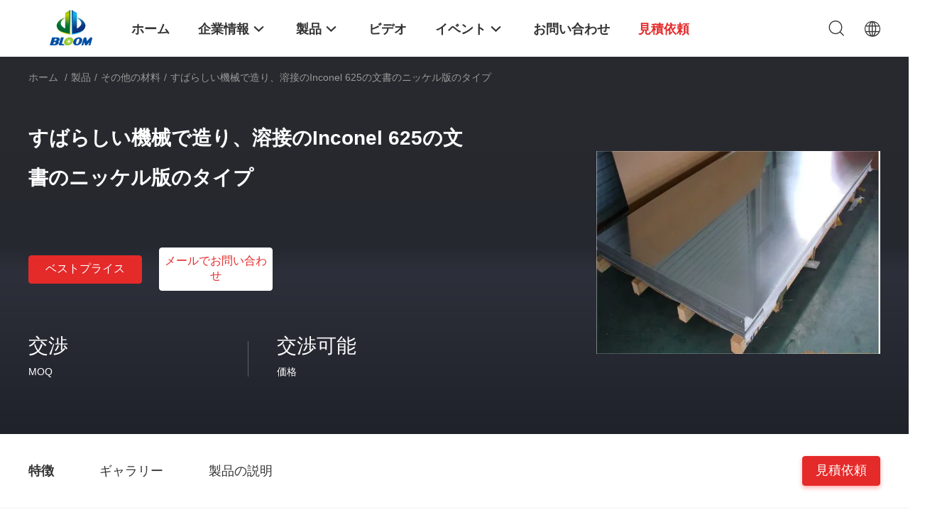

--- FILE ---
content_type: text/html
request_url: https://japanese.materialalloy.com/sale-11171299-wonderful-machining-and-welding-inconel-625-material-nickel-plate-type.html
body_size: 35162
content:

<!DOCTYPE html>
<html lang="ja">
<head>
	<meta charset="utf-8">
	<meta http-equiv="X-UA-Compatible" content="IE=edge">
	<meta name="viewport" content="width=device-width, initial-scale=1.0, maximum-scale=5.1, minimum-scale=1">
    <title>すばらしい機械で造り、溶接のInconel 625の文書のニッケル版のタイプ</title>
    <meta name="keywords" content="inconel 625材料, inconel 718材料, その他の材料" />
    <meta name="description" content="高品質 すばらしい機械で造り、溶接のInconel 625の文書のニッケル版のタイプ 中国から, 中国の主要製品市場 inconel 625材料 製品, 厳格な品質管理で inconel 718材料 工場, 高品質を生み出す inconel 718材料 製品." />
    <link rel='preload'
					  href=/photo/materialalloy/sitetpl/style/common.css?ver=1747967559 as='style'><link type='text/css' rel='stylesheet'
					  href=/photo/materialalloy/sitetpl/style/common.css?ver=1747967559 media='all'><meta property="og:title" content="すばらしい機械で造り、溶接のInconel 625の文書のニッケル版のタイプ" />
<meta property="og:description" content="高品質 すばらしい機械で造り、溶接のInconel 625の文書のニッケル版のタイプ 中国から, 中国の主要製品市場 inconel 625材料 製品, 厳格な品質管理で inconel 718材料 工場, 高品質を生み出す inconel 718材料 製品." />
<meta property="og:type" content="product" />
<meta property="og:availability" content="instock" />
<meta property="og:site_name" content="BLOOM(suzhou) Materials Co.,Ltd" />
<meta property="og:url" content="https://japanese.materialalloy.com/sale-11171299-wonderful-machining-and-welding-inconel-625-material-nickel-plate-type.html" />
<meta property="og:image" content="https://japanese.materialalloy.com/photo/ps20875908-wonderful_machining_and_welding_inconel_625_material_nickel_plate_type.jpg" />
<link rel="canonical" href="https://japanese.materialalloy.com/sale-11171299-wonderful-machining-and-welding-inconel-625-material-nickel-plate-type.html" />
<link rel="alternate" href="https://m.japanese.materialalloy.com/sale-11171299-wonderful-machining-and-welding-inconel-625-material-nickel-plate-type.html" media="only screen and (max-width: 640px)" />
<link rel="stylesheet" type="text/css" href="/js/guidefirstcommon.css" />
<style type="text/css">
/*<![CDATA[*/
.consent__cookie {position: fixed;top: 0;left: 0;width: 100%;height: 0%;z-index: 100000;}.consent__cookie_bg {position: fixed;top: 0;left: 0;width: 100%;height: 100%;background: #000;opacity: .6;display: none }.consent__cookie_rel {position: fixed;bottom:0;left: 0;width: 100%;background: #fff;display: -webkit-box;display: -ms-flexbox;display: flex;flex-wrap: wrap;padding: 24px 80px;-webkit-box-sizing: border-box;box-sizing: border-box;-webkit-box-pack: justify;-ms-flex-pack: justify;justify-content: space-between;-webkit-transition: all ease-in-out .3s;transition: all ease-in-out .3s }.consent__close {position: absolute;top: 20px;right: 20px;cursor: pointer }.consent__close svg {fill: #777 }.consent__close:hover svg {fill: #000 }.consent__cookie_box {flex: 1;word-break: break-word;}.consent__warm {color: #777;font-size: 16px;margin-bottom: 12px;line-height: 19px }.consent__title {color: #333;font-size: 20px;font-weight: 600;margin-bottom: 12px;line-height: 23px }.consent__itxt {color: #333;font-size: 14px;margin-bottom: 12px;display: -webkit-box;display: -ms-flexbox;display: flex;-webkit-box-align: center;-ms-flex-align: center;align-items: center }.consent__itxt i {display: -webkit-inline-box;display: -ms-inline-flexbox;display: inline-flex;width: 28px;height: 28px;border-radius: 50%;background: #e0f9e9;margin-right: 8px;-webkit-box-align: center;-ms-flex-align: center;align-items: center;-webkit-box-pack: center;-ms-flex-pack: center;justify-content: center }.consent__itxt svg {fill: #3ca860 }.consent__txt {color: #a6a6a6;font-size: 14px;margin-bottom: 8px;line-height: 17px }.consent__btns {display: -webkit-box;display: -ms-flexbox;display: flex;-webkit-box-orient: vertical;-webkit-box-direction: normal;-ms-flex-direction: column;flex-direction: column;-webkit-box-pack: center;-ms-flex-pack: center;justify-content: center;flex-shrink: 0;}.consent__btn {width: 280px;height: 40px;line-height: 40px;text-align: center;background: #3ca860;color: #fff;border-radius: 4px;margin: 8px 0;-webkit-box-sizing: border-box;box-sizing: border-box;cursor: pointer;font-size:14px}.consent__btn:hover {background: #00823b }.consent__btn.empty {color: #3ca860;border: 1px solid #3ca860;background: #fff }.consent__btn.empty:hover {background: #3ca860;color: #fff }.open .consent__cookie_bg {display: block }.open .consent__cookie_rel {bottom: 0 }@media (max-width: 760px) {.consent__btns {width: 100%;align-items: center;}.consent__cookie_rel {padding: 20px 24px }}.consent__cookie.open {display: block;}.consent__cookie {display: none;}
/*]]>*/
</style>
<style type="text/css">
/*<![CDATA[*/
@media only screen and (max-width:640px){.contact_now_dialog .content-wrap .desc{background-image:url(/images/cta_images/bg_s.png) !important}}.contact_now_dialog .content-wrap .content-wrap_header .cta-close{background-image:url(/images/cta_images/sprite.png) !important}.contact_now_dialog .content-wrap .desc{background-image:url(/images/cta_images/bg_l.png) !important}.contact_now_dialog .content-wrap .cta-btn i{background-image:url(/images/cta_images/sprite.png) !important}.contact_now_dialog .content-wrap .head-tip img{content:url(/images/cta_images/cta_contact_now.png) !important}.cusim{background-image:url(/images/imicon/im.svg) !important}.cuswa{background-image:url(/images/imicon/wa.png) !important}.cusall{background-image:url(/images/imicon/allchat.svg) !important}
/*]]>*/
</style>
<script type="text/javascript" src="/js/guidefirstcommon.js"></script>
<script type="text/javascript">
/*<![CDATA[*/
window.isvideotpl = 0;window.detailurl = '';
var colorUrl = '';var isShowGuide = 2;var showGuideColor = 0;var im_appid = 10003;var im_msg="Good day, what product are you looking for?";

var cta_cid = 38140;var use_defaulProductInfo = 1;var cta_pid = 11171299;var test_company = 0;var webim_domain = '';var company_type = 0;var cta_equipment = 'pc'; var setcookie = 'setwebimCookie(49306,11171299,0)'; var whatsapplink = "https://wa.me/8613914912658?text=Hi%2C+I%27m+interested+in+%E3%81%99%E3%81%B0%E3%82%89%E3%81%97%E3%81%84%E6%A9%9F%E6%A2%B0%E3%81%A7%E9%80%A0%E3%82%8A%E3%80%81%E6%BA%B6%E6%8E%A5%E3%81%AEInconel+625%E3%81%AE%E6%96%87%E6%9B%B8%E3%81%AE%E3%83%8B%E3%83%83%E3%82%B1%E3%83%AB%E7%89%88%E3%81%AE%E3%82%BF%E3%82%A4%E3%83%97."; function insertMeta(){var str = '<meta name="mobile-web-app-capable" content="yes" /><meta name="viewport" content="width=device-width, initial-scale=1.0" />';document.head.insertAdjacentHTML('beforeend',str);} var element = document.querySelector('a.footer_webim_a[href="/webim/webim_tab.html"]');if (element) {element.parentNode.removeChild(element);}

var colorUrl = '';
var aisearch = 0;
var selfUrl = '';
window.playerReportUrl='/vod/view_count/report';
var query_string = ["Products","Detail"];
var g_tp = '';
var customtplcolor = 99703;
var str_chat = 'チャット';
				var str_call_now = '今すぐ電話する';
var str_chat_now = '今からお話し';
var str_contact1 = '最高 の 価格 を 入手 する';var str_chat_lang='japanese';var str_contact2 = '価格を取得する';var str_contact2 = '最高価格';var str_contact = '連絡先';
window.predomainsub = "";
/*]]>*/
</script>
</head>
<body>
<img src="/logo.gif" style="display:none" alt="logo"/>
<a style="display: none!important;" title="BLOOM(suzhou) Materials Co.,Ltd" class="float-inquiry" href="/contactnow.html" onclick='setinquiryCookie("{\"showproduct\":1,\"pid\":\"11171299\",\"name\":\"\\u3059\\u3070\\u3089\\u3057\\u3044\\u6a5f\\u68b0\\u3067\\u9020\\u308a\\u3001\\u6eb6\\u63a5\\u306eInconel 625\\u306e\\u6587\\u66f8\\u306e\\u30cb\\u30c3\\u30b1\\u30eb\\u7248\\u306e\\u30bf\\u30a4\\u30d7\",\"source_url\":\"\\/sale-11171299-wonderful-machining-and-welding-inconel-625-material-nickel-plate-type.html\",\"picurl\":\"\\/photo\\/pd20875908-wonderful_machining_and_welding_inconel_625_material_nickel_plate_type.jpg\",\"propertyDetail\":[[\"\\u6a19\\u6e96\",\"AISI\\u3001ASTM\\u3001BS\\u3001DIN\\u3001GB\\u3001JIS\\u3001\\u4ed6\\u3001JIS\\u3001AISI\\u3001ASTM\\u3001GB\\u3001DIN\\u3001EN\"],[\"\\u7b49\\u7d1a\",\"Inconel 625\"],[\"\\u8d77\\u6e90\\u306e\\u5834\\u6240\",\"\\u6c5f\\u8607\\u3001\\u4e2d\\u56fd\\uff08\\u672c\\u571f\\uff09\"],[\"\\u30bf\\u30a4\\u30d7\",\"\\u30cb\\u30c3\\u30b1\\u30eb\\u7248\"]],\"company_name\":null,\"picurl_c\":\"\\/photo\\/pc20875908-wonderful_machining_and_welding_inconel_625_material_nickel_plate_type.jpg\",\"price\":\"\\u4ea4\\u6e09\\u53ef\\u80fd\",\"username\":\"Kara\",\"viewTime\":\"\\u6700\\u7d42\\u30ed\\u30b0\\u30a4\\u30f3 : 0 \\u6642\\u9593 45 \\u5206\\u524d \\u524d\",\"subject\":\"\\u3069\\u306e\\u304f\\u3089\\u3044\\u306e\\u305f\\u3081\\u306b\\u3059\\u3070\\u3089\\u3057\\u3044\\u6a5f\\u68b0\\u3067\\u9020\\u308a\\u3001\\u6eb6\\u63a5\\u306eInconel 625\\u306e\\u6587\\u66f8\\u306e\\u30cb\\u30c3\\u30b1\\u30eb\\u7248\\u306e\\u30bf\\u30a4\\u30d7\",\"countrycode\":\"\"}");'></a>
<script>
var originProductInfo = '';
var originProductInfo = {"showproduct":1,"pid":"11171299","name":"\u3059\u3070\u3089\u3057\u3044\u6a5f\u68b0\u3067\u9020\u308a\u3001\u6eb6\u63a5\u306eInconel 625\u306e\u6587\u66f8\u306e\u30cb\u30c3\u30b1\u30eb\u7248\u306e\u30bf\u30a4\u30d7","source_url":"\/sale-11171299-wonderful-machining-and-welding-inconel-625-material-nickel-plate-type.html","picurl":"\/photo\/pd20875908-wonderful_machining_and_welding_inconel_625_material_nickel_plate_type.jpg","propertyDetail":[["\u6a19\u6e96","AISI\u3001ASTM\u3001BS\u3001DIN\u3001GB\u3001JIS\u3001\u4ed6\u3001JIS\u3001AISI\u3001ASTM\u3001GB\u3001DIN\u3001EN"],["\u7b49\u7d1a","Inconel 625"],["\u8d77\u6e90\u306e\u5834\u6240","\u6c5f\u8607\u3001\u4e2d\u56fd\uff08\u672c\u571f\uff09"],["\u30bf\u30a4\u30d7","\u30cb\u30c3\u30b1\u30eb\u7248"]],"company_name":null,"picurl_c":"\/photo\/pc20875908-wonderful_machining_and_welding_inconel_625_material_nickel_plate_type.jpg","price":"\u4ea4\u6e09\u53ef\u80fd","username":"Kara","viewTime":"\u6700\u7d42\u30ed\u30b0\u30a4\u30f3 : 0 \u6642\u9593 45 \u5206\u524d \u524d","subject":"\u3069\u306e\u304f\u3089\u3044\u306e\u305f\u3081\u306b\u3059\u3070\u3089\u3057\u3044\u6a5f\u68b0\u3067\u9020\u308a\u3001\u6eb6\u63a5\u306eInconel 625\u306e\u6587\u66f8\u306e\u30cb\u30c3\u30b1\u30eb\u7248\u306e\u30bf\u30a4\u30d7","countrycode":""};
var save_url = "/contactsave.html";
var update_url = "/updateinquiry.html";
var productInfo = {};
var defaulProductInfo = {};
var myDate = new Date();
var curDate = myDate.getFullYear()+'-'+(parseInt(myDate.getMonth())+1)+'-'+myDate.getDate();
var message = '';
var default_pop = 1;
var leaveMessageDialog = document.getElementsByClassName('leave-message-dialog')[0]; // 获取弹层
var _$$ = function (dom) {
    return document.querySelectorAll(dom);
};
resInfo = originProductInfo;
resInfo['name'] = resInfo['name'] || '';
defaulProductInfo.pid = resInfo['pid'];
defaulProductInfo.productName = resInfo['name'] ?? '';
defaulProductInfo.productInfo = resInfo['propertyDetail'];
defaulProductInfo.productImg = resInfo['picurl_c'];
defaulProductInfo.subject = resInfo['subject'] ?? '';
defaulProductInfo.productImgAlt = resInfo['name'] ?? '';
var inquirypopup_tmp = 1;
var message = '親愛な、'+'\r\n'+"に興味があります"+' '+trim(resInfo['name'])+", タイプ、サイズ、MOQ、素材などの詳細を送っていただけませんか。"+'\r\n'+"ありがとう！"+'\r\n'+"お返事を待って。";
var message_1 = '親愛な、'+'\r\n'+"に興味があります"+' '+trim(resInfo['name'])+", タイプ、サイズ、MOQ、素材などの詳細を送っていただけませんか。"+'\r\n'+"ありがとう！"+'\r\n'+"お返事を待って。";
var message_2 = 'こんにちは、'+'\r\n'+"を探しています"+' '+trim(resInfo['name'])+", 価格、仕様、写真を送ってください。"+'\r\n'+"迅速な対応をお願いいたします。"+'\r\n'+"詳細については、お気軽にお問い合わせください。"+'\r\n'+"どうもありがとう。";
var message_3 = 'こんにちは、'+'\r\n'+trim(resInfo['name'])+' '+"私の期待に応えます。"+'\r\n'+"最安値とその他の製品情報を教えてください。"+'\r\n'+"私のメールで私に連絡してください。"+'\r\n'+"どうもありがとう。";

var message_4 = '親愛な、'+'\r\n'+"あなたのFOB価格はいくらですか"+' '+trim(resInfo['name'])+'?'+'\r\n'+"最も近いポート名はどれですか？"+'\r\n'+"できるだけ早く返信してください。詳細情報を共有することをお勧めします。"+'\r\n'+"よろしく！";
var message_5 = 'こんにちは、'+'\r\n'+"私はあなたにとても興味があります"+' '+trim(resInfo['name'])+'.'+'\r\n'+"商品詳細を送ってください。"+'\r\n'+"迅速な返信をお待ちしております。"+'\r\n'+"お気軽にメールでご連絡ください。"+'\r\n'+"よろしく！";

var message_6 = '親愛な、'+'\r\n'+"あなたの情報を教えてください"+' '+trim(resInfo['name'])+", タイプ、サイズ、素材、そしてもちろん最高の価格など。"+'\r\n'+"迅速な返信をお待ちしております。"+'\r\n'+"ありがとう!";
var message_7 = '親愛な、'+'\r\n'+"供給できますか"+' '+trim(resInfo['name'])+" わたしたちのため？"+'\r\n'+"まず、価格表といくつかの製品の詳細が必要です。"+'\r\n'+"早急にご返信をお待ちしております。"+'\r\n'+"どうもありがとうございました。";
var message_8 = 'こんにちは、'+'\r\n'+"を探しています"+' '+trim(resInfo['name'])+", より詳細な製品情報を教えてください。"+'\r\n'+"私はあなたの返事を楽しみにしています。"+'\r\n'+"ありがとう!";
var message_9 = 'こんにちは、'+'\r\n'+"きみの"+' '+trim(resInfo['name'])+" 私の要件を非常によく満たしています。"+'\r\n'+"価格、仕様を送ってください、同様のモデルでOKです。"+'\r\n'+"お気軽にご相談ください。"+'\r\n'+"ありがとう！";
var message_10 = '親愛な、'+'\r\n'+"の詳細と見積もりについてもっと知りたい"+' '+trim(resInfo['name'])+'.'+'\r\n'+"自由に連絡してください。"+'\r\n'+"よろしく！";

var r = getRandom(1,10);

defaulProductInfo.message = eval("message_"+r);
    defaulProductInfo.message = eval("message_"+r);
        var mytAjax = {

    post: function(url, data, fn) {
        var xhr = new XMLHttpRequest();
        xhr.open("POST", url, true);
        xhr.setRequestHeader("Content-Type", "application/x-www-form-urlencoded;charset=UTF-8");
        xhr.setRequestHeader("X-Requested-With", "XMLHttpRequest");
        xhr.setRequestHeader('Content-Type','text/plain;charset=UTF-8');
        xhr.onreadystatechange = function() {
            if(xhr.readyState == 4 && (xhr.status == 200 || xhr.status == 304)) {
                fn.call(this, xhr.responseText);
            }
        };
        xhr.send(data);
    },

    postform: function(url, data, fn) {
        var xhr = new XMLHttpRequest();
        xhr.open("POST", url, true);
        xhr.setRequestHeader("X-Requested-With", "XMLHttpRequest");
        xhr.onreadystatechange = function() {
            if(xhr.readyState == 4 && (xhr.status == 200 || xhr.status == 304)) {
                fn.call(this, xhr.responseText);
            }
        };
        xhr.send(data);
    }
};
/*window.onload = function(){
    leaveMessageDialog = document.getElementsByClassName('leave-message-dialog')[0];
    if (window.localStorage.recordDialogStatus=='undefined' || (window.localStorage.recordDialogStatus!='undefined' && window.localStorage.recordDialogStatus != curDate)) {
        setTimeout(function(){
            if(parseInt(inquirypopup_tmp%10) == 1){
                creatDialog(defaulProductInfo, 1);
            }
        }, 6000);
    }
};*/
function trim(str)
{
    str = str.replace(/(^\s*)/g,"");
    return str.replace(/(\s*$)/g,"");
};
function getRandom(m,n){
    var num = Math.floor(Math.random()*(m - n) + n);
    return num;
};
function strBtn(param) {

    var starattextarea = document.getElementById("textareamessage").value.length;
    var email = document.getElementById("startEmail").value;

    var default_tip = document.querySelectorAll(".watermark_container").length;
    if (20 < starattextarea && starattextarea < 3000) {
        if(default_tip>0){
            document.getElementById("textareamessage1").parentNode.parentNode.nextElementSibling.style.display = "none";
        }else{
            document.getElementById("textareamessage1").parentNode.nextElementSibling.style.display = "none";
        }

    } else {
        if(default_tip>0){
            document.getElementById("textareamessage1").parentNode.parentNode.nextElementSibling.style.display = "block";
        }else{
            document.getElementById("textareamessage1").parentNode.nextElementSibling.style.display = "block";
        }

        return;
    }

    // var re = /^([a-zA-Z0-9_-])+@([a-zA-Z0-9_-])+\.([a-zA-Z0-9_-])+/i;/*邮箱不区分大小写*/
    var re = /^[a-zA-Z0-9][\w-]*(\.?[\w-]+)*@[a-zA-Z0-9-]+(\.[a-zA-Z0-9]+)+$/i;
    if (!re.test(email)) {
        document.getElementById("startEmail").nextElementSibling.style.display = "block";
        return;
    } else {
        document.getElementById("startEmail").nextElementSibling.style.display = "none";
    }

    var subject = document.getElementById("pop_subject").value;
    var pid = document.getElementById("pop_pid").value;
    var message = document.getElementById("textareamessage").value;
    var sender_email = document.getElementById("startEmail").value;
    var tel = '';
    if (document.getElementById("tel0") != undefined && document.getElementById("tel0") != '')
        tel = document.getElementById("tel0").value;
    var form_serialize = '&tel='+tel;

    form_serialize = form_serialize.replace(/\+/g, "%2B");
    mytAjax.post(save_url,"pid="+pid+"&subject="+subject+"&email="+sender_email+"&message="+(message)+form_serialize,function(res){
        var mes = JSON.parse(res);
        if(mes.status == 200){
            var iid = mes.iid;
            document.getElementById("pop_iid").value = iid;
            document.getElementById("pop_uuid").value = mes.uuid;

            if(typeof gtag_report_conversion === "function"){
                gtag_report_conversion();//执行统计js代码
            }
            if(typeof fbq === "function"){
                fbq('track','Purchase');//执行统计js代码
            }
        }
    });
    for (var index = 0; index < document.querySelectorAll(".dialog-content-pql").length; index++) {
        document.querySelectorAll(".dialog-content-pql")[index].style.display = "none";
    };
    $('#idphonepql').val(tel);
    document.getElementById("dialog-content-pql-id").style.display = "block";
    ;
};
function twoBtnOk(param) {

    var selectgender = document.getElementById("Mr").innerHTML;
    var iid = document.getElementById("pop_iid").value;
    var sendername = document.getElementById("idnamepql").value;
    var senderphone = document.getElementById("idphonepql").value;
    var sendercname = document.getElementById("idcompanypql").value;
    var uuid = document.getElementById("pop_uuid").value;
    var gender = 2;
    if(selectgender == 'Mr.') gender = 0;
    if(selectgender == 'Mrs.') gender = 1;
    var pid = document.getElementById("pop_pid").value;
    var form_serialize = '';

        form_serialize = form_serialize.replace(/\+/g, "%2B");

    mytAjax.post(update_url,"iid="+iid+"&gender="+gender+"&uuid="+uuid+"&name="+(sendername)+"&tel="+(senderphone)+"&company="+(sendercname)+form_serialize,function(res){});

    for (var index = 0; index < document.querySelectorAll(".dialog-content-pql").length; index++) {
        document.querySelectorAll(".dialog-content-pql")[index].style.display = "none";
    };
    document.getElementById("dialog-content-pql-ok").style.display = "block";

};
function toCheckMust(name) {
    $('#'+name+'error').hide();
}
function handClidk(param) {
    var starattextarea = document.getElementById("textareamessage1").value.length;
    var email = document.getElementById("startEmail1").value;
    var default_tip = document.querySelectorAll(".watermark_container").length;
    if (20 < starattextarea && starattextarea < 3000) {
        if(default_tip>0){
            document.getElementById("textareamessage1").parentNode.parentNode.nextElementSibling.style.display = "none";
        }else{
            document.getElementById("textareamessage1").parentNode.nextElementSibling.style.display = "none";
        }

    } else {
        if(default_tip>0){
            document.getElementById("textareamessage1").parentNode.parentNode.nextElementSibling.style.display = "block";
        }else{
            document.getElementById("textareamessage1").parentNode.nextElementSibling.style.display = "block";
        }

        return;
    }

    // var re = /^([a-zA-Z0-9_-])+@([a-zA-Z0-9_-])+\.([a-zA-Z0-9_-])+/i;
    var re = /^[a-zA-Z0-9][\w-]*(\.?[\w-]+)*@[a-zA-Z0-9-]+(\.[a-zA-Z0-9]+)+$/i;
    if (!re.test(email)) {
        document.getElementById("startEmail1").nextElementSibling.style.display = "block";
        return;
    } else {
        document.getElementById("startEmail1").nextElementSibling.style.display = "none";
    }

    var subject = document.getElementById("pop_subject").value;
    var pid = document.getElementById("pop_pid").value;
    var message = document.getElementById("textareamessage1").value;
    var sender_email = document.getElementById("startEmail1").value;
    var form_serialize = tel = '';
    if (document.getElementById("tel1") != undefined && document.getElementById("tel1") != '')
        tel = document.getElementById("tel1").value;
        mytAjax.post(save_url,"email="+sender_email+"&tel="+tel+"&pid="+pid+"&message="+message+"&subject="+subject+form_serialize,function(res){

        var mes = JSON.parse(res);
        if(mes.status == 200){
            var iid = mes.iid;
            document.getElementById("pop_iid").value = iid;
            document.getElementById("pop_uuid").value = mes.uuid;
            if(typeof gtag_report_conversion === "function"){
                gtag_report_conversion();//执行统计js代码
            }
        }

    });
    for (var index = 0; index < document.querySelectorAll(".dialog-content-pql").length; index++) {
        document.querySelectorAll(".dialog-content-pql")[index].style.display = "none";
    };
    $('#idphonepql').val(tel);
    document.getElementById("dialog-content-pql-id").style.display = "block";

};
window.addEventListener('load', function () {
    $('.checkbox-wrap label').each(function(){
        if($(this).find('input').prop('checked')){
            $(this).addClass('on')
        }else {
            $(this).removeClass('on')
        }
    })
    $(document).on('click', '.checkbox-wrap label' , function(ev){
        if (ev.target.tagName.toUpperCase() != 'INPUT') {
            $(this).toggleClass('on')
        }
    })
})

function hand_video(pdata) {
    data = JSON.parse(pdata);
    productInfo.productName = data.productName;
    productInfo.productInfo = data.productInfo;
    productInfo.productImg = data.productImg;
    productInfo.subject = data.subject;

    var message = '親愛な、'+'\r\n'+"に興味があります"+' '+trim(data.productName)+", タイプ、サイズ、数量、素材などの詳細を送っていただけませんか。"+'\r\n'+"ありがとう！"+'\r\n'+"お返事を待って。";

    var message = '親愛な、'+'\r\n'+"に興味があります"+' '+trim(data.productName)+", タイプ、サイズ、MOQ、素材などの詳細を送っていただけませんか。"+'\r\n'+"ありがとう！"+'\r\n'+"お返事を待って。";
    var message_1 = '親愛な、'+'\r\n'+"に興味があります"+' '+trim(data.productName)+", タイプ、サイズ、MOQ、素材などの詳細を送っていただけませんか。"+'\r\n'+"ありがとう！"+'\r\n'+"お返事を待って。";
    var message_2 = 'こんにちは、'+'\r\n'+"を探しています"+' '+trim(data.productName)+", 価格、仕様、写真を送ってください。"+'\r\n'+"迅速な対応をお願いいたします。"+'\r\n'+"詳細については、お気軽にお問い合わせください。"+'\r\n'+"どうもありがとう。";
    var message_3 = 'こんにちは、'+'\r\n'+trim(data.productName)+' '+"私の期待に応えます。"+'\r\n'+"最安値とその他の製品情報を教えてください。"+'\r\n'+"私のメールで私に連絡してください。"+'\r\n'+"どうもありがとう。";

    var message_4 = '親愛な、'+'\r\n'+"あなたのFOB価格はいくらですか"+' '+trim(data.productName)+'?'+'\r\n'+"最も近いポート名はどれですか？"+'\r\n'+"できるだけ早く返信してください。詳細情報を共有することをお勧めします。"+'\r\n'+"よろしく！";
    var message_5 = 'こんにちは、'+'\r\n'+"私はあなたにとても興味があります"+' '+trim(data.productName)+'.'+'\r\n'+"商品詳細を送ってください。"+'\r\n'+"迅速な返信をお待ちしております。"+'\r\n'+"お気軽にメールでご連絡ください。"+'\r\n'+"よろしく！";

    var message_6 = '親愛な、'+'\r\n'+"あなたの情報を教えてください"+' '+trim(data.productName)+", タイプ、サイズ、素材、そしてもちろん最高の価格など。"+'\r\n'+"迅速な返信をお待ちしております。"+'\r\n'+"ありがとう!";
    var message_7 = '親愛な、'+'\r\n'+"供給できますか"+' '+trim(data.productName)+" わたしたちのため？"+'\r\n'+"まず、価格表といくつかの製品の詳細が必要です。"+'\r\n'+"早急にご返信をお待ちしております。"+'\r\n'+"どうもありがとうございました。";
    var message_8 = 'こんにちは、'+'\r\n'+"を探しています"+' '+trim(data.productName)+", より詳細な製品情報を教えてください。"+'\r\n'+"私はあなたの返事を楽しみにしています。"+'\r\n'+"ありがとう!";
    var message_9 = 'こんにちは、'+'\r\n'+"きみの"+' '+trim(data.productName)+" 私の要件を非常によく満たしています。"+'\r\n'+"価格、仕様を送ってください、同様のモデルでOKです。"+'\r\n'+"お気軽にご相談ください。"+'\r\n'+"ありがとう！";
    var message_10 = '親愛な、'+'\r\n'+"の詳細と見積もりについてもっと知りたい"+' '+trim(data.productName)+'.'+'\r\n'+"自由に連絡してください。"+'\r\n'+"よろしく！";

    var r = getRandom(1,10);

    productInfo.message = eval("message_"+r);
            if(parseInt(inquirypopup_tmp/10) == 1){
        productInfo.message = "";
    }
    productInfo.pid = data.pid;
    creatDialog(productInfo, 2);
};

function handDialog(pdata) {
    data = JSON.parse(pdata);
    productInfo.productName = data.productName;
    productInfo.productInfo = data.productInfo;
    productInfo.productImg = data.productImg;
    productInfo.subject = data.subject;

    var message = '親愛な、'+'\r\n'+"に興味があります"+' '+trim(data.productName)+", タイプ、サイズ、数量、素材などの詳細を送っていただけませんか。"+'\r\n'+"ありがとう！"+'\r\n'+"お返事を待って。";

    var message = '親愛な、'+'\r\n'+"に興味があります"+' '+trim(data.productName)+", タイプ、サイズ、MOQ、素材などの詳細を送っていただけませんか。"+'\r\n'+"ありがとう！"+'\r\n'+"お返事を待って。";
    var message_1 = '親愛な、'+'\r\n'+"に興味があります"+' '+trim(data.productName)+", タイプ、サイズ、MOQ、素材などの詳細を送っていただけませんか。"+'\r\n'+"ありがとう！"+'\r\n'+"お返事を待って。";
    var message_2 = 'こんにちは、'+'\r\n'+"を探しています"+' '+trim(data.productName)+", 価格、仕様、写真を送ってください。"+'\r\n'+"迅速な対応をお願いいたします。"+'\r\n'+"詳細については、お気軽にお問い合わせください。"+'\r\n'+"どうもありがとう。";
    var message_3 = 'こんにちは、'+'\r\n'+trim(data.productName)+' '+"私の期待に応えます。"+'\r\n'+"最安値とその他の製品情報を教えてください。"+'\r\n'+"私のメールで私に連絡してください。"+'\r\n'+"どうもありがとう。";

    var message_4 = '親愛な、'+'\r\n'+"あなたのFOB価格はいくらですか"+' '+trim(data.productName)+'?'+'\r\n'+"最も近いポート名はどれですか？"+'\r\n'+"できるだけ早く返信してください。詳細情報を共有することをお勧めします。"+'\r\n'+"よろしく！";
    var message_5 = 'こんにちは、'+'\r\n'+"私はあなたにとても興味があります"+' '+trim(data.productName)+'.'+'\r\n'+"商品詳細を送ってください。"+'\r\n'+"迅速な返信をお待ちしております。"+'\r\n'+"お気軽にメールでご連絡ください。"+'\r\n'+"よろしく！";

    var message_6 = '親愛な、'+'\r\n'+"あなたの情報を教えてください"+' '+trim(data.productName)+", タイプ、サイズ、素材、そしてもちろん最高の価格など。"+'\r\n'+"迅速な返信をお待ちしております。"+'\r\n'+"ありがとう!";
    var message_7 = '親愛な、'+'\r\n'+"供給できますか"+' '+trim(data.productName)+" わたしたちのため？"+'\r\n'+"まず、価格表といくつかの製品の詳細が必要です。"+'\r\n'+"早急にご返信をお待ちしております。"+'\r\n'+"どうもありがとうございました。";
    var message_8 = 'こんにちは、'+'\r\n'+"を探しています"+' '+trim(data.productName)+", より詳細な製品情報を教えてください。"+'\r\n'+"私はあなたの返事を楽しみにしています。"+'\r\n'+"ありがとう!";
    var message_9 = 'こんにちは、'+'\r\n'+"きみの"+' '+trim(data.productName)+" 私の要件を非常によく満たしています。"+'\r\n'+"価格、仕様を送ってください、同様のモデルでOKです。"+'\r\n'+"お気軽にご相談ください。"+'\r\n'+"ありがとう！";
    var message_10 = '親愛な、'+'\r\n'+"の詳細と見積もりについてもっと知りたい"+' '+trim(data.productName)+'.'+'\r\n'+"自由に連絡してください。"+'\r\n'+"よろしく！";

    var r = getRandom(1,10);
    productInfo.message = eval("message_"+r);
            if(parseInt(inquirypopup_tmp/10) == 1){
        productInfo.message = "";
    }
    productInfo.pid = data.pid;
    creatDialog(productInfo, 2);
};

function closepql(param) {

    leaveMessageDialog.style.display = 'none';
};

function closepql2(param) {

    for (var index = 0; index < document.querySelectorAll(".dialog-content-pql").length; index++) {
        document.querySelectorAll(".dialog-content-pql")[index].style.display = "none";
    };
    document.getElementById("dialog-content-pql-ok").style.display = "block";
};

function decodeHtmlEntities(str) {
    var tempElement = document.createElement('div');
    tempElement.innerHTML = str;
    return tempElement.textContent || tempElement.innerText || '';
}

function initProduct(productInfo,type){

    productInfo.productName = decodeHtmlEntities(productInfo.productName);
    productInfo.message = decodeHtmlEntities(productInfo.message);

    leaveMessageDialog = document.getElementsByClassName('leave-message-dialog')[0];
    leaveMessageDialog.style.display = "block";
    if(type == 3){
        var popinquiryemail = document.getElementById("popinquiryemail").value;
        _$$("#startEmail1")[0].value = popinquiryemail;
    }else{
        _$$("#startEmail1")[0].value = "";
    }
    _$$("#startEmail")[0].value = "";
    _$$("#idnamepql")[0].value = "";
    _$$("#idphonepql")[0].value = "";
    _$$("#idcompanypql")[0].value = "";

    _$$("#pop_pid")[0].value = productInfo.pid;
    _$$("#pop_subject")[0].value = productInfo.subject;
    
    if(parseInt(inquirypopup_tmp/10) == 1){
        productInfo.message = "";
    }

    _$$("#textareamessage1")[0].value = productInfo.message;
    _$$("#textareamessage")[0].value = productInfo.message;

    _$$("#dialog-content-pql-id .titlep")[0].innerHTML = productInfo.productName;
    _$$("#dialog-content-pql-id img")[0].setAttribute("src", productInfo.productImg);
    _$$("#dialog-content-pql-id img")[0].setAttribute("alt", productInfo.productImgAlt);

    _$$("#dialog-content-pql-id-hand img")[0].setAttribute("src", productInfo.productImg);
    _$$("#dialog-content-pql-id-hand img")[0].setAttribute("alt", productInfo.productImgAlt);
    _$$("#dialog-content-pql-id-hand .titlep")[0].innerHTML = productInfo.productName;

    if (productInfo.productInfo.length > 0) {
        var ul2, ul;
        ul = document.createElement("ul");
        for (var index = 0; index < productInfo.productInfo.length; index++) {
            var el = productInfo.productInfo[index];
            var li = document.createElement("li");
            var span1 = document.createElement("span");
            span1.innerHTML = el[0] + ":";
            var span2 = document.createElement("span");
            span2.innerHTML = el[1];
            li.appendChild(span1);
            li.appendChild(span2);
            ul.appendChild(li);

        }
        ul2 = ul.cloneNode(true);
        if (type === 1) {
            _$$("#dialog-content-pql-id .left")[0].replaceChild(ul, _$$("#dialog-content-pql-id .left ul")[0]);
        } else {
            _$$("#dialog-content-pql-id-hand .left")[0].replaceChild(ul2, _$$("#dialog-content-pql-id-hand .left ul")[0]);
            _$$("#dialog-content-pql-id .left")[0].replaceChild(ul, _$$("#dialog-content-pql-id .left ul")[0]);
        }
    };
    for (var index = 0; index < _$$("#dialog-content-pql-id .right ul li").length; index++) {
        _$$("#dialog-content-pql-id .right ul li")[index].addEventListener("click", function (params) {
            _$$("#dialog-content-pql-id .right #Mr")[0].innerHTML = this.innerHTML
        }, false)

    };

};
function closeInquiryCreateDialog() {
    document.getElementById("xuanpan_dialog_box_pql").style.display = "none";
};
function showInquiryCreateDialog() {
    document.getElementById("xuanpan_dialog_box_pql").style.display = "block";
};
function submitPopInquiry(){
    var message = document.getElementById("inquiry_message").value;
    var email = document.getElementById("inquiry_email").value;
    var subject = defaulProductInfo.subject;
    var pid = defaulProductInfo.pid;
    if (email === undefined) {
        showInquiryCreateDialog();
        document.getElementById("inquiry_email").style.border = "1px solid red";
        return false;
    };
    if (message === undefined) {
        showInquiryCreateDialog();
        document.getElementById("inquiry_message").style.border = "1px solid red";
        return false;
    };
    if (email.search(/^\w+((-\w+)|(\.\w+))*\@[A-Za-z0-9]+((\.|-)[A-Za-z0-9]+)*\.[A-Za-z0-9]+$/) == -1) {
        document.getElementById("inquiry_email").style.border= "1px solid red";
        showInquiryCreateDialog();
        return false;
    } else {
        document.getElementById("inquiry_email").style.border= "";
    };
    if (message.length < 20 || message.length >3000) {
        showInquiryCreateDialog();
        document.getElementById("inquiry_message").style.border = "1px solid red";
        return false;
    } else {
        document.getElementById("inquiry_message").style.border = "";
    };
    var tel = '';
    if (document.getElementById("tel") != undefined && document.getElementById("tel") != '')
        tel = document.getElementById("tel").value;

    mytAjax.post(save_url,"pid="+pid+"&subject="+subject+"&email="+email+"&message="+(message)+'&tel='+tel,function(res){
        var mes = JSON.parse(res);
        if(mes.status == 200){
            var iid = mes.iid;
            document.getElementById("pop_iid").value = iid;
            document.getElementById("pop_uuid").value = mes.uuid;

        }
    });
    initProduct(defaulProductInfo);
    for (var index = 0; index < document.querySelectorAll(".dialog-content-pql").length; index++) {
        document.querySelectorAll(".dialog-content-pql")[index].style.display = "none";
    };
    $('#idphonepql').val(tel);
    document.getElementById("dialog-content-pql-id").style.display = "block";

};

//带附件上传
function submitPopInquiryfile(email_id,message_id,check_sort,name_id,phone_id,company_id,attachments){

    if(typeof(check_sort) == 'undefined'){
        check_sort = 0;
    }
    var message = document.getElementById(message_id).value;
    var email = document.getElementById(email_id).value;
    var attachments = document.getElementById(attachments).value;
    if(typeof(name_id) !== 'undefined' && name_id != ""){
        var name  = document.getElementById(name_id).value;
    }
    if(typeof(phone_id) !== 'undefined' && phone_id != ""){
        var phone = document.getElementById(phone_id).value;
    }
    if(typeof(company_id) !== 'undefined' && company_id != ""){
        var company = document.getElementById(company_id).value;
    }
    var subject = defaulProductInfo.subject;
    var pid = defaulProductInfo.pid;

    if(check_sort == 0){
        if (email === undefined) {
            showInquiryCreateDialog();
            document.getElementById(email_id).style.border = "1px solid red";
            return false;
        };
        if (message === undefined) {
            showInquiryCreateDialog();
            document.getElementById(message_id).style.border = "1px solid red";
            return false;
        };

        if (email.search(/^\w+((-\w+)|(\.\w+))*\@[A-Za-z0-9]+((\.|-)[A-Za-z0-9]+)*\.[A-Za-z0-9]+$/) == -1) {
            document.getElementById(email_id).style.border= "1px solid red";
            showInquiryCreateDialog();
            return false;
        } else {
            document.getElementById(email_id).style.border= "";
        };
        if (message.length < 20 || message.length >3000) {
            showInquiryCreateDialog();
            document.getElementById(message_id).style.border = "1px solid red";
            return false;
        } else {
            document.getElementById(message_id).style.border = "";
        };
    }else{

        if (message === undefined) {
            showInquiryCreateDialog();
            document.getElementById(message_id).style.border = "1px solid red";
            return false;
        };

        if (email === undefined) {
            showInquiryCreateDialog();
            document.getElementById(email_id).style.border = "1px solid red";
            return false;
        };

        if (message.length < 20 || message.length >3000) {
            showInquiryCreateDialog();
            document.getElementById(message_id).style.border = "1px solid red";
            return false;
        } else {
            document.getElementById(message_id).style.border = "";
        };

        if (email.search(/^\w+((-\w+)|(\.\w+))*\@[A-Za-z0-9]+((\.|-)[A-Za-z0-9]+)*\.[A-Za-z0-9]+$/) == -1) {
            document.getElementById(email_id).style.border= "1px solid red";
            showInquiryCreateDialog();
            return false;
        } else {
            document.getElementById(email_id).style.border= "";
        };

    };

    mytAjax.post(save_url,"pid="+pid+"&subject="+subject+"&email="+email+"&message="+message+"&company="+company+"&attachments="+attachments,function(res){
        var mes = JSON.parse(res);
        if(mes.status == 200){
            var iid = mes.iid;
            document.getElementById("pop_iid").value = iid;
            document.getElementById("pop_uuid").value = mes.uuid;

            if(typeof gtag_report_conversion === "function"){
                gtag_report_conversion();//执行统计js代码
            }
            if(typeof fbq === "function"){
                fbq('track','Purchase');//执行统计js代码
            }
        }
    });
    initProduct(defaulProductInfo);

    if(name !== undefined && name != ""){
        _$$("#idnamepql")[0].value = name;
    }

    if(phone !== undefined && phone != ""){
        _$$("#idphonepql")[0].value = phone;
    }

    if(company !== undefined && company != ""){
        _$$("#idcompanypql")[0].value = company;
    }

    for (var index = 0; index < document.querySelectorAll(".dialog-content-pql").length; index++) {
        document.querySelectorAll(".dialog-content-pql")[index].style.display = "none";
    };
    document.getElementById("dialog-content-pql-id").style.display = "block";

};
function submitPopInquiryByParam(email_id,message_id,check_sort,name_id,phone_id,company_id){

    if(typeof(check_sort) == 'undefined'){
        check_sort = 0;
    }

    var senderphone = '';
    var message = document.getElementById(message_id).value;
    var email = document.getElementById(email_id).value;
    if(typeof(name_id) !== 'undefined' && name_id != ""){
        var name  = document.getElementById(name_id).value;
    }
    if(typeof(phone_id) !== 'undefined' && phone_id != ""){
        var phone = document.getElementById(phone_id).value;
        senderphone = phone;
    }
    if(typeof(company_id) !== 'undefined' && company_id != ""){
        var company = document.getElementById(company_id).value;
    }
    var subject = defaulProductInfo.subject;
    var pid = defaulProductInfo.pid;

    if(check_sort == 0){
        if (email === undefined) {
            showInquiryCreateDialog();
            document.getElementById(email_id).style.border = "1px solid red";
            return false;
        };
        if (message === undefined) {
            showInquiryCreateDialog();
            document.getElementById(message_id).style.border = "1px solid red";
            return false;
        };

        if (email.search(/^\w+((-\w+)|(\.\w+))*\@[A-Za-z0-9]+((\.|-)[A-Za-z0-9]+)*\.[A-Za-z0-9]+$/) == -1) {
            document.getElementById(email_id).style.border= "1px solid red";
            showInquiryCreateDialog();
            return false;
        } else {
            document.getElementById(email_id).style.border= "";
        };
        if (message.length < 20 || message.length >3000) {
            showInquiryCreateDialog();
            document.getElementById(message_id).style.border = "1px solid red";
            return false;
        } else {
            document.getElementById(message_id).style.border = "";
        };
    }else{

        if (message === undefined) {
            showInquiryCreateDialog();
            document.getElementById(message_id).style.border = "1px solid red";
            return false;
        };

        if (email === undefined) {
            showInquiryCreateDialog();
            document.getElementById(email_id).style.border = "1px solid red";
            return false;
        };

        if (message.length < 20 || message.length >3000) {
            showInquiryCreateDialog();
            document.getElementById(message_id).style.border = "1px solid red";
            return false;
        } else {
            document.getElementById(message_id).style.border = "";
        };

        if (email.search(/^\w+((-\w+)|(\.\w+))*\@[A-Za-z0-9]+((\.|-)[A-Za-z0-9]+)*\.[A-Za-z0-9]+$/) == -1) {
            document.getElementById(email_id).style.border= "1px solid red";
            showInquiryCreateDialog();
            return false;
        } else {
            document.getElementById(email_id).style.border= "";
        };

    };

    var productsku = "";
    if($("#product_sku").length > 0){
        productsku = $("#product_sku").html();
    }

    mytAjax.post(save_url,"tel="+senderphone+"&pid="+pid+"&subject="+subject+"&email="+email+"&message="+message+"&messagesku="+encodeURI(productsku),function(res){
        var mes = JSON.parse(res);
        if(mes.status == 200){
            var iid = mes.iid;
            document.getElementById("pop_iid").value = iid;
            document.getElementById("pop_uuid").value = mes.uuid;

            if(typeof gtag_report_conversion === "function"){
                gtag_report_conversion();//执行统计js代码
            }
            if(typeof fbq === "function"){
                fbq('track','Purchase');//执行统计js代码
            }
        }
    });
    initProduct(defaulProductInfo);

    if(name !== undefined && name != ""){
        _$$("#idnamepql")[0].value = name;
    }

    if(phone !== undefined && phone != ""){
        _$$("#idphonepql")[0].value = phone;
    }

    if(company !== undefined && company != ""){
        _$$("#idcompanypql")[0].value = company;
    }

    for (var index = 0; index < document.querySelectorAll(".dialog-content-pql").length; index++) {
        document.querySelectorAll(".dialog-content-pql")[index].style.display = "none";

    };
    document.getElementById("dialog-content-pql-id").style.display = "block";

};

function creat_videoDialog(productInfo, type) {

    if(type == 1){
        if(default_pop != 1){
            return false;
        }
        window.localStorage.recordDialogStatus = curDate;
    }else{
        default_pop = 0;
    }
    initProduct(productInfo, type);
    if (type === 1) {
        // 自动弹出
        for (var index = 0; index < document.querySelectorAll(".dialog-content-pql").length; index++) {

            document.querySelectorAll(".dialog-content-pql")[index].style.display = "none";
        };
        document.getElementById("dialog-content-pql").style.display = "block";
    } else {
        // 手动弹出
        for (var index = 0; index < document.querySelectorAll(".dialog-content-pql").length; index++) {
            document.querySelectorAll(".dialog-content-pql")[index].style.display = "none";
        };
        document.getElementById("dialog-content-pql-id-hand").style.display = "block";
    }
}

function creatDialog(productInfo, type) {

    if(type == 1){
        if(default_pop != 1){
            return false;
        }
        window.localStorage.recordDialogStatus = curDate;
    }else{
        default_pop = 0;
    }
    initProduct(productInfo, type);
    if (type === 1) {
        // 自动弹出
        for (var index = 0; index < document.querySelectorAll(".dialog-content-pql").length; index++) {

            document.querySelectorAll(".dialog-content-pql")[index].style.display = "none";
        };
        document.getElementById("dialog-content-pql").style.display = "block";
    } else {
        // 手动弹出
        for (var index = 0; index < document.querySelectorAll(".dialog-content-pql").length; index++) {
            document.querySelectorAll(".dialog-content-pql")[index].style.display = "none";
        };
        document.getElementById("dialog-content-pql-id-hand").style.display = "block";
    }
}

//带邮箱信息打开询盘框 emailtype=1表示带入邮箱
function openDialog(emailtype){
    var type = 2;//不带入邮箱，手动弹出
    if(emailtype == 1){
        var popinquiryemail = document.getElementById("popinquiryemail").value;
        // var re = /^([a-zA-Z0-9_-])+@([a-zA-Z0-9_-])+\.([a-zA-Z0-9_-])+/i;
        var re = /^[a-zA-Z0-9][\w-]*(\.?[\w-]+)*@[a-zA-Z0-9-]+(\.[a-zA-Z0-9]+)+$/i;
        if (!re.test(popinquiryemail)) {
            //前端提示样式;
            showInquiryCreateDialog();
            document.getElementById("popinquiryemail").style.border = "1px solid red";
            return false;
        } else {
            //前端提示样式;
        }
        var type = 3;
    }
    creatDialog(defaulProductInfo,type);
}

//上传附件
function inquiryUploadFile(){
    var fileObj = document.querySelector("#fileId").files[0];
    //构建表单数据
    var formData = new FormData();
    var filesize = fileObj.size;
    if(filesize > 10485760 || filesize == 0) {
        document.getElementById("filetips").style.display = "block";
        return false;
    }else {
        document.getElementById("filetips").style.display = "none";
    }
    formData.append('popinquiryfile', fileObj);
    document.getElementById("quotefileform").reset();
    var save_url = "/inquiryuploadfile.html";
    mytAjax.postform(save_url,formData,function(res){
        var mes = JSON.parse(res);
        if(mes.status == 200){
            document.getElementById("uploader-file-info").innerHTML = document.getElementById("uploader-file-info").innerHTML + "<span class=op>"+mes.attfile.name+"<a class=delatt id=att"+mes.attfile.id+" onclick=delatt("+mes.attfile.id+");>Delete</a></span>";
            var nowattachs = document.getElementById("attachments").value;
            if( nowattachs !== ""){
                var attachs = JSON.parse(nowattachs);
                attachs[mes.attfile.id] = mes.attfile;
            }else{
                var attachs = {};
                attachs[mes.attfile.id] = mes.attfile;
            }
            document.getElementById("attachments").value = JSON.stringify(attachs);
        }
    });
}
//附件删除
function delatt(attid)
{
    var nowattachs = document.getElementById("attachments").value;
    if( nowattachs !== ""){
        var attachs = JSON.parse(nowattachs);
        if(attachs[attid] == ""){
            return false;
        }
        var formData = new FormData();
        var delfile = attachs[attid]['filename'];
        var save_url = "/inquirydelfile.html";
        if(delfile != "") {
            formData.append('delfile', delfile);
            mytAjax.postform(save_url, formData, function (res) {
                if(res !== "") {
                    var mes = JSON.parse(res);
                    if (mes.status == 200) {
                        delete attachs[attid];
                        document.getElementById("attachments").value = JSON.stringify(attachs);
                        var s = document.getElementById("att"+attid);
                        s.parentNode.remove();
                    }
                }
            });
        }
    }else{
        return false;
    }
}

</script>
<div class="leave-message-dialog" style="display: none">
<style>
    .leave-message-dialog .close:before, .leave-message-dialog .close:after{
        content:initial;
    }
</style>
<div class="dialog-content-pql" id="dialog-content-pql" style="display: none">
    <span class="close" onclick="closepql()"><img src="/images/close.png" alt="close"></span>
    <div class="title">
        <p class="firstp-pql">メッセージ</p>
        <p class="lastp-pql">折り返しご連絡いたします！</p>
    </div>
    <div class="form">
        <div class="textarea">
            <textarea style='font-family: robot;'  name="" id="textareamessage" cols="30" rows="10" style="margin-bottom:14px;width:100%"
                placeholder="あなたの照会の細部を入れなさい。"></textarea>
        </div>
        <p class="error-pql"> <span class="icon-pql"><img src="/images/error.png" alt="BLOOM(suzhou) Materials Co.,Ltd"></span> メッセージは20〜3,000文字にする必要があります。</p>
        <input id="startEmail" type="text" placeholder="あなたの電子メールに入って下さい" onkeydown="if(event.keyCode === 13){ strBtn();}">
        <p class="error-pql"><span class="icon-pql"><img src="/images/error.png" alt="BLOOM(suzhou) Materials Co.,Ltd"></span> メールを確認してください！ </p>
                <input id="tel0" name="tel" type="text" oninput="value=value.replace(/[^0-9_+-]/g,'');" placeholder="電話番号">
                <div class="operations">
            <div class='btn' id="submitStart" type="submit" onclick="strBtn()">送信</div>
        </div>
            </div>
</div>
<div class="dialog-content-pql dialog-content-pql-id" id="dialog-content-pql-id" style="display:none">
            <p class="title">より多くの情報はより良いコミュニケーションを促進します。</p>
        <span class="close" onclick="closepql2()"><svg t="1648434466530" class="icon" viewBox="0 0 1024 1024" version="1.1" xmlns="http://www.w3.org/2000/svg" p-id="2198" width="16" height="16"><path d="M576 512l277.333333 277.333333-64 64-277.333333-277.333333L234.666667 853.333333 170.666667 789.333333l277.333333-277.333333L170.666667 234.666667 234.666667 170.666667l277.333333 277.333333L789.333333 170.666667 853.333333 234.666667 576 512z" fill="#444444" p-id="2199"></path></svg></span>
    <div class="left">
        <div class="img"><img></div>
        <p class="titlep"></p>
        <ul> </ul>
    </div>
    <div class="right">
                <div style="position: relative;">
            <div class="mr"> <span id="Mr">氏</span>
                <ul>
                    <li>氏</li>
                    <li>ミセス</li>
                </ul>
            </div>
            <input style="text-indent: 80px;" type="text" id="idnamepql" placeholder="名前を入力してください">
        </div>
        <input type="text"  id="idphonepql"  placeholder="電話番号">
        <input type="text" id="idcompanypql"  placeholder="会社" onkeydown="if(event.keyCode === 13){ twoBtnOk();}">
                <div class="btn form_new" id="twoBtnOk" onclick="twoBtnOk()">OK</div>
    </div>
</div>

<div class="dialog-content-pql dialog-content-pql-ok" id="dialog-content-pql-ok" style="display:none">
            <p class="title">正常に送信されました！</p>
        <span class="close" onclick="closepql()"><svg t="1648434466530" class="icon" viewBox="0 0 1024 1024" version="1.1" xmlns="http://www.w3.org/2000/svg" p-id="2198" width="16" height="16"><path d="M576 512l277.333333 277.333333-64 64-277.333333-277.333333L234.666667 853.333333 170.666667 789.333333l277.333333-277.333333L170.666667 234.666667 234.666667 170.666667l277.333333 277.333333L789.333333 170.666667 853.333333 234.666667 576 512z" fill="#444444" p-id="2199"></path></svg></span>
    <div class="duihaook"></div>
        <p class="p1" style="text-align: center; font-size: 18px; margin-top: 14px;">折り返しご連絡いたします！</p>
    <div class="btn" onclick="closepql()" id="endOk" style="margin: 0 auto;margin-top: 50px;">OK</div>
</div>
<div class="dialog-content-pql dialog-content-pql-id dialog-content-pql-id-hand" id="dialog-content-pql-id-hand"
    style="display:none">
     <input type="hidden" name="pop_pid" id="pop_pid" value="0">
     <input type="hidden" name="pop_subject" id="pop_subject" value="">
     <input type="hidden" name="pop_iid" id="pop_iid" value="0">
     <input type="hidden" name="pop_uuid" id="pop_uuid" value="0">
            <div class="title">
            <p class="firstp-pql">メッセージ</p>
            <p class="lastp-pql">折り返しご連絡いたします！</p>
        </div>
        <span class="close" onclick="closepql()"><svg t="1648434466530" class="icon" viewBox="0 0 1024 1024" version="1.1" xmlns="http://www.w3.org/2000/svg" p-id="2198" width="16" height="16"><path d="M576 512l277.333333 277.333333-64 64-277.333333-277.333333L234.666667 853.333333 170.666667 789.333333l277.333333-277.333333L170.666667 234.666667 234.666667 170.666667l277.333333 277.333333L789.333333 170.666667 853.333333 234.666667 576 512z" fill="#444444" p-id="2199"></path></svg></span>
    <div class="left">
        <div class="img"><img></div>
        <p class="titlep"></p>
        <ul> </ul>
    </div>
    <div class="right" style="float:right">
                <div class="form">
            <div class="textarea">
                <textarea style='font-family: robot;' name="message" id="textareamessage1" cols="30" rows="10"
                    placeholder="あなたの照会の細部を入れなさい。"></textarea>
            </div>
            <p class="error-pql"> <span class="icon-pql"><img src="/images/error.png" alt="BLOOM(suzhou) Materials Co.,Ltd"></span> メッセージは20〜3,000文字にする必要があります。</p>

                            <input style="" id="tel1" name="tel" type="text" oninput="value=value.replace(/[^0-9_+-]/g,'');" placeholder="電話番号">
                        <input id='startEmail1' name='email' data-type='1' type='text'
                   placeholder="あなたの電子メールに入って下さい"
                   onkeydown='if(event.keyCode === 13){ handClidk();}'>
            
            <p class='error-pql'><span class='icon-pql'>
                    <img src="/images/error.png" alt="BLOOM(suzhou) Materials Co.,Ltd"></span> メールを確認してください！            </p>

            <div class="operations">
                <div class='btn' id="submitStart1" type="submit" onclick="handClidk()">送信</div>
            </div>
        </div>
    </div>
</div>
</div>
<div id="xuanpan_dialog_box_pql" class="xuanpan_dialog_box_pql"
    style="display:none;background:rgba(0,0,0,.6);width:100%;height:100%;position: fixed;top:0;left:0;z-index: 999999;">
    <div class="box_pql"
      style="width:526px;height:206px;background:rgba(255,255,255,1);opacity:1;border-radius:4px;position: absolute;left: 50%;top: 50%;transform: translate(-50%,-50%);">
      <div onclick="closeInquiryCreateDialog()" class="close close_create_dialog"
        style="cursor: pointer;height:42px;width:40px;float:right;padding-top: 16px;"><span
          style="display: inline-block;width: 25px;height: 2px;background: rgb(114, 114, 114);transform: rotate(45deg); "><span
            style="display: block;width: 25px;height: 2px;background: rgb(114, 114, 114);transform: rotate(-90deg); "></span></span>
      </div>
      <div
        style="height: 72px; overflow: hidden; text-overflow: ellipsis; display:-webkit-box;-ebkit-line-clamp: 3;-ebkit-box-orient: vertical; margin-top: 58px; padding: 0 84px; font-size: 18px; color: rgba(51, 51, 51, 1); text-align: center; ">
        正確なメールアドレスと詳細な要求 (20-3000文字) を残してください.</div>
      <div onclick="closeInquiryCreateDialog()" class="close_create_dialog"
        style="width: 139px; height: 36px; background: rgba(253, 119, 34, 1); border-radius: 4px; margin: 16px auto; color: rgba(255, 255, 255, 1); font-size: 18px; line-height: 36px; text-align: center;">
        OK</div>
    </div>
</div>
<style type="text/css">.vr-asidebox {position: fixed; bottom: 290px; left: 16px; width: 160px; height: 90px; background: #eee; overflow: hidden; border: 4px solid rgba(4, 120, 237, 0.24); box-shadow: 0px 8px 16px rgba(0, 0, 0, 0.08); border-radius: 8px; display: none; z-index: 1000; } .vr-small {position: fixed; bottom: 290px; left: 16px; width: 72px; height: 90px; background: url(/images/ctm_icon_vr.png) no-repeat center; background-size: 69.5px; overflow: hidden; display: none; cursor: pointer; z-index: 1000; display: block; text-decoration: none; } .vr-group {position: relative; } .vr-animate {width: 160px; height: 90px; background: #eee; position: relative; } .js-marquee {/*margin-right: 0!important;*/ } .vr-link {position: absolute; top: 0; left: 0; width: 100%; height: 100%; display: none; } .vr-mask {position: absolute; top: 0px; left: 0px; width: 100%; height: 100%; display: block; background: #000; opacity: 0.4; } .vr-jump {position: absolute; top: 0px; left: 0px; width: 100%; height: 100%; display: block; background: url(/images/ctm_icon_see.png) no-repeat center center; background-size: 34px; font-size: 0; } .vr-close {position: absolute; top: 50%; right: 0px; width: 16px; height: 20px; display: block; transform: translate(0, -50%); background: rgba(255, 255, 255, 0.6); border-radius: 4px 0px 0px 4px; cursor: pointer; } .vr-close i {position: absolute; top: 0px; left: 0px; width: 100%; height: 100%; display: block; background: url(/images/ctm_icon_left.png) no-repeat center center; background-size: 16px; } .vr-group:hover .vr-link {display: block; } .vr-logo {position: absolute; top: 4px; left: 4px; width: 50px; height: 14px; background: url(/images/ctm_icon_vrshow.png) no-repeat; background-size: 48px; }
</style>

<style>
        .header_99703_101 .navigation li:nth-child(4) i{
        display:none;
    }
        .header_99703_101 .language-list{
        width: 170px;
    }
    .header_99703_101 .language-list li{
        line-height: 30px;
    height: 30px;
    position: relative;
    display: flex;
    align-items: center;
    padding: 0px 10px;
    }
</style>
    <header class="header_99703_101">
        <div class="wrap-rule">
            <div class="logo image-all">
                <a title="BLOOM(suzhou) Materials Co.,Ltd" href="//japanese.materialalloy.com"><img onerror="$(this).parent().hide();" src="/logo.gif" alt="BLOOM(suzhou) Materials Co.,Ltd" /></a>            </div>
            <div class="navigation">
                <ul class="fn-clear">
                    <li class=''>
                       <a title="ホーム" href="/"><span>ホーム</span></a>                    </li>
                                        <li class='has-second '>
                        <a title="企業情報" href="/aboutus.html"><span>企業情報<i class="iconfont icon-down703"></i></span></a>                        
                        <div class="sub-menu">
                           <a title="企業情報" href="/aboutus-more.html">会社概要</a>                           <a title="会社案内" href="/factory.html">会社案内</a>                           <a title="品質管理" href="/quality.html">品質管理</a>                        </div>
                    </li>
                                        <li class='has-second products-menu on'>
                       
                        <a title="製品" href="/products.html"><span>製品<i class="iconfont icon-down703"></i></span></a>                        <div class="sub-menu">
                            <div class="wrap-rule fn-clear">
                                                                    <div class="product-item fn-clear">
                                        <div class="float-left image-all">


                                            <a title="品質 合金材料 工場" href="/supplier-314052-alloy-materials"><img src='/images/load_icon.gif' data-src='/photo/pd135435040-low_expansion_precision_invar_36_frame_for_semiconductor_applications.jpg' class='' alt='品質  Low Expansion Precision Invar 36 Frame For Semiconductor Applications 工場'  /></a>                                        </div>
                                        <div class="product-item-rg">


                                            <a class="categary-title" title="品質 合金材料 工場" href="/supplier-314052-alloy-materials">合金材料</a>
                                            <div class="keywords">
                                                <a title="" href="/buy-material-alloy-steel.html">物質的な合金鋼</a><a title="" href="/buy-alloy-28-material.html">合金28材料</a><a title="" href="/buy-common-metal-alloys.html">共通の金属の合金</a>

                                            </div>
                                        </div>
                                    </div>
                                                                    <div class="product-item fn-clear">
                                        <div class="float-left image-all">


                                            <a title="品質 KCF材料 工場" href="/supplier-311464-kcf-material"><img src='/images/load_icon.gif' data-src='/photo/pd20708834-customization_size_kcf_material_bright_surface_with_super_surface_hardness.jpg' class='' alt='品質  Customization Size KCF Material Bright Surface With Super Surface Hardness 工場'  /></a>                                        </div>
                                        <div class="product-item-rg">


                                            <a class="categary-title" title="品質 KCF材料 工場" href="/supplier-311464-kcf-material">KCF材料</a>
                                            <div class="keywords">
                                                <a title="" href="/buy-kcf-material-for-projection-welding.html">プロジェクション溶接のためのkcf材料</a><a title="" href="/buy-kcf-insulating-material.html">kcfの絶縁体</a><a title="" href="/buy-kcf-alloy-rod.html">kcfの合金の棒</a>

                                            </div>
                                        </div>
                                    </div>
                                                                    <div class="product-item fn-clear">
                                        <div class="float-left image-all">


                                            <a title="品質 対ねじ押出機の部品 工場" href="/supplier-431467-twin-screw-extruder-parts"><img src='/images/load_icon.gif' data-src='/photo/pd211376823-blm_80_156_92_188_twin_conical_screw_and_barrel_for_pvc_extrusion.jpg' class='' alt='品質  BLM 80/156 92/188 Twin Conical Screw And Barrel For PVC Extrusion 工場'  /></a>                                        </div>
                                        <div class="product-item-rg">


                                            <a class="categary-title" title="品質 対ねじ押出機の部品 工場" href="/supplier-431467-twin-screw-extruder-parts">対ねじ押出機の部品</a>
                                            <div class="keywords">
                                                <a title="" href="/buy-twin-screw-extruder-elements.html">ツインスクロールエクストルーダー要素</a><a title="" href="/buy-extruder-screw-elements.html">エクストルーダースクリューエレメント</a><a title="" href="/buy-twin-screw-elements.html">ツインスクリュー要素</a>

                                            </div>
                                        </div>
                                    </div>
                                                                    <div class="product-item fn-clear">
                                        <div class="float-left image-all">


                                            <a title="品質 ツインスクリュー・バレル 工場" href="/supplier-4755238-twin-screw-barrel"><img src='/images/load_icon.gif' data-src='/photo/pd210916011-high_strength_nickel_alloy_twin_screw_barrel_for_wear_resistance_in_plastic_extruder_machines.jpg' class='' alt='品質  High Strength Nickel Alloy Twin Screw Barrel for Wear Resistance in Plastic Extruder Machines 工場'  /></a>                                        </div>
                                        <div class="product-item-rg">


                                            <a class="categary-title" title="品質 ツインスクリュー・バレル 工場" href="/supplier-4755238-twin-screw-barrel">ツインスクリュー・バレル</a>
                                            <div class="keywords">
                                                <a title="" href="/buy-twin-screw-extruder-barrel.html">対ねじ押出機のバレル</a><a title="" href="/buy-twin-screw-extruder-parts.html">対ねじ押出機の部品</a><a title="" href="/buy-twin-screw-extruder-elements.html">ツインスクロールエクストルーダー要素</a>

                                            </div>
                                        </div>
                                    </div>
                                                                    <div class="product-item fn-clear">
                                        <div class="float-left image-all">


                                            <a title="品質 ツインスクリュー要素 工場" href="/supplier-4755236-twin-screw-elements"><img src='/images/load_icon.gif' data-src='/photo/pd210907541-wear_and_corrosion_resistant_twin_screw_extruder_parts_with_customized_specifications_and_high_torque_capacity.jpg' class='' alt='品質  Wear and Corrosion Resistant Twin Screw Extruder Parts with Customized Specifications and High Torque Capacity 工場'  /></a>                                        </div>
                                        <div class="product-item-rg">


                                            <a class="categary-title" title="品質 ツインスクリュー要素 工場" href="/supplier-4755236-twin-screw-elements">ツインスクリュー要素</a>
                                            <div class="keywords">
                                                <a title="" href="/buy-twin-screw-extruder-elements.html">ツインスクロールエクストルーダー要素</a><a title="" href="/buy-extruder-screw-elements.html">エクストルーダースクリューエレメント</a><a title="" href="/buy-screw-elements-for-extruder.html">エクストルーダ用のスクリューエレメント</a>

                                            </div>
                                        </div>
                                    </div>
                                                                    <div class="product-item fn-clear">
                                        <div class="float-left image-all">


                                            <a title="品質 エクストルーダーシャフト 工場" href="/supplier-4755239-extruder-shaft"><img src='/images/load_icon.gif' data-src='/photo/pd208282088-high_temperature_resistant_customizable_extruder_shaft_with_nickel_chrome_tungsten_composite_liner_for_peek_pvdf_production.jpg' class='' alt='品質  High Temperature Resistant Customizable Extruder Shaft with Nickel Chrome Tungsten Composite Liner for PEEK PVDF Production 工場'  /></a>                                        </div>
                                        <div class="product-item-rg">


                                            <a class="categary-title" title="品質 エクストルーダーシャフト 工場" href="/supplier-4755239-extruder-shaft">エクストルーダーシャフト</a>
                                            <div class="keywords">
                                                <a title="" href="/buy-plastic-extrusion-machine-parts.html">プラスチックの挤出機械の部品</a><a title="" href="/buy-extruder-machine-parts.html">エクストルーダー機械の部品</a><a title="" href="/buy-components-of-extruder.html">エクストルーダの部品</a>

                                            </div>
                                        </div>
                                    </div>
                                                                    <div class="product-item fn-clear">
                                        <div class="float-left image-all">


                                            <a title="品質 スポット・ウェルディング・アクセサリー 工場" href="/supplier-407218-spot-welding-accessories"><img src='/images/load_icon.gif' data-src='/photo/pd154692734-welding_tip_cucrzr_accessory_for_pneumatic_hand_held_weld_tip_sharpener.jpg' class='' alt='品質  Welding Tip Cucrzr Accessory For Pneumatic Hand Held Weld Tip Sharpener 工場'  /></a>                                        </div>
                                        <div class="product-item-rg">


                                            <a class="categary-title" title="品質 スポット・ウェルディング・アクセサリー 工場" href="/supplier-407218-spot-welding-accessories">スポット・ウェルディング・アクセサリー</a>
                                            <div class="keywords">
                                                <a title="" href="/buy-spot-welding-supplies.html">ミグ溶接の電極材料</a><a title="" href="/buy-spot-welder-accessories.html">migワイヤー材料</a><a title="" href="/buy-spot-welding-spare-parts.html">spot welding spare parts</a>

                                            </div>
                                        </div>
                                    </div>
                                                                    <div class="product-item fn-clear">
                                        <div class="float-left image-all">


                                            <a title="品質 KCFガイド ピン 工場" href="/supplier-312784-kcf-guide-pin"><img src='/images/load_icon.gif' data-src='/photo/pd144867896-kcf_welding_location_dowel_pin_for_nut_and_bolt_welding_of_resistance_welding.jpg' class='' alt='品質  KCF Welding Location Dowel Pin For Nut And Bolt Welding Of Resistance Welding 工場'  /></a>                                        </div>
                                        <div class="product-item-rg">


                                            <a class="categary-title" title="品質 KCFガイド ピン 工場" href="/supplier-312784-kcf-guide-pin">KCFガイド ピン</a>
                                            <div class="keywords">
                                                <a title="" href="/buy-kcf-guide-sleeve.html">kcfの標準の袖</a><a title="" href="/buy-kcf-standard-sleeve.html">kcfガイドの袖</a><a title="" href="/buy-kcf-location-pin.html">kcfの位置ピン</a>

                                            </div>
                                        </div>
                                    </div>
                                                                    <div class="product-item fn-clear">
                                        <div class="float-left image-all">


                                            <a title="品質 陶磁器の溶接ピン 工場" href="/supplier-313360-ceramic-welding-pins"><img src='/images/load_icon.gif' data-src='/photo/pd128464626-high_heat_resistance_silicon_nitride_ceramic_positioning_pin_with_ss304_base.jpg' class='' alt='品質  High Heat Resistance Silicon Nitride Ceramic Positioning Pin With SS304 Base 工場'  /></a>                                        </div>
                                        <div class="product-item-rg">


                                            <a class="categary-title" title="品質 陶磁器の溶接ピン 工場" href="/supplier-313360-ceramic-welding-pins">陶磁器の溶接ピン</a>
                                            <div class="keywords">
                                                <a title="" href="/buy-ceramic-rolling-pin.html">陶磁器の麺棒</a><a title="" href="/buy-ceramic-dowel-pins.html">陶磁器の合せ釘ピン</a><a title="" href="/buy-ceramic-guide-pin.html">陶磁器のガイド ピン</a>

                                            </div>
                                        </div>
                                    </div>
                                                                    <div class="product-item fn-clear">
                                        <div class="float-left image-all">


                                            <a title="品質 スポット 溶接 ツール 工場" href="/supplier-4755237-spot-welding-tools"><img src='/images/load_icon.gif' data-src='/photo/pd200389017-one_or_double_sides_pneumatic_manual_dressers_for_grinding_electrode_cap.jpg' class='' alt='品質  One Or Double Sides Pneumatic Manual Dressers For Grinding Electrode Cap 工場'  /></a>                                        </div>
                                        <div class="product-item-rg">


                                            <a class="categary-title" title="品質 スポット 溶接 ツール 工場" href="/supplier-4755237-spot-welding-tools">スポット 溶接 ツール</a>
                                            <div class="keywords">
                                                <a title="" href="/buy-spot-welding-tools.html">スポット・ウェルディングツール</a><a title="" href="/buy-spot-welder-tools.html">スポット・ウェルダー・ツール</a><a title="" href="/buy-spot-welding-machine-tools.html">スポット・ウェルディング・マシン・ツール</a>

                                            </div>
                                        </div>
                                    </div>
                                                                    <div class="product-item fn-clear">
                                        <div class="float-left image-all">


                                            <a title="品質 抵抗のスポット溶接機械 工場" href="/supplier-4755235-resistance-spot-welding-machine"><img src='/images/load_icon.gif' data-src='/photo/pd209461809-automatic_nut_feeder_for_spot_welding_with_m5_m12_compatibility_220v_50hz_power_and_0_5mpa_air_source.jpg' class='' alt='品質  Automatic Nut Feeder for Spot Welding with M5-M12 Compatibility 220V/50Hz Power and 0.5MPa Air Source 工場'  /></a>                                        </div>
                                        <div class="product-item-rg">


                                            <a class="categary-title" title="品質 抵抗のスポット溶接機械 工場" href="/supplier-4755235-resistance-spot-welding-machine">抵抗のスポット溶接機械</a>
                                            <div class="keywords">
                                                <a title="" href="/buy-resistance-spot-welder.html">抵抗の点の溶接工</a><a title="" href="/buy-resistance-welding-machine.html">抵抗溶接機</a><a title="" href="/buy-resistance-welding-equipment.html">抵抗溶接装置</a>

                                            </div>
                                        </div>
                                    </div>
                                                                    <div class="product-item fn-clear">
                                        <div class="float-left image-all">


                                            <a title="品質 その他の材料 工場" href="/supplier-349712-other-materials"><img src='/images/load_icon.gif' data-src='/photo/pd23213324-garden_glow_in_the_dark_stones_yellow_green_color_luminescent_stones.jpg' class='' alt='品質  Garden Glow In The Dark Stones , Yellow - Green Color Luminescent Stones 工場'  /></a>                                        </div>
                                        <div class="product-item-rg">


                                            <a class="categary-title" title="品質 その他の材料 工場" href="/supplier-349712-other-materials">その他の材料</a>
                                            <div class="keywords">
                                                <a title="" href="/buy-glow-in-the-dark-garden-stones.html">暗い庭の石の白熱</a><a title="" href="/buy-glow-in-the-dark-pebble-stones.html">暗い小石の石の白熱</a><a title="" href="/buy-glow-in-the-dark-stones.html">暗い石の白熱</a>

                                            </div>
                                        </div>
                                    </div>
                                                                                            </div>
                        </div>
                    </li>
                                        <li>
                        <a target="_blank" title="" href="/video.html"><span>ビデオ<i class="iconfont icon-down703"></i></span></a>                    </li>
                                        
                    
                            <li class='has-second'>
                                <a title="イベント" href="/news.html"><span>イベント<i class="iconfont icon-down703"></i></span></a>                                <div class="sub-menu">
                                    <a title="ニュース" href="/news.html">ニュース</a>                                    <a title="ケース" href="/cases.html">事件</a>                                </div>
                            </li>
                                                                                <li >
                        <a title="連絡先" href="/contactus.html"><span>お問い合わせ</span></a>                    </li>

                                    <li>
                        <a target="_blank" class="request-quote" rel="nofollow" title="引用" href="/contactnow.html"><span>見積依頼</span></a>                    </li>
                    
                </ul>
            </div>

            <div class="header-right">
                <i class="icon-search iconfont icon-sou703"></i>
                <div class="language">
                    <span class="current-lang">
                        <i class="iconfont icon-yu703"></i>
                    </span>
                    <ul class="language-list">
                                                <li class="en  ">
                        <img src="[data-uri]" alt="" style="width: 16px; height: 12px; margin-right: 8px; border: 1px solid #ccc;">
                                                        <a title="English" href="https://www.materialalloy.com/sale-11171299-wonderful-machining-and-welding-inconel-625-material-nickel-plate-type.html">English</a>                        </li>
                                            <li class="fr  ">
                        <img src="[data-uri]" alt="" style="width: 16px; height: 12px; margin-right: 8px; border: 1px solid #ccc;">
                                                        <a title="Français" href="https://french.materialalloy.com/sale-11171299-wonderful-machining-and-welding-inconel-625-material-nickel-plate-type.html">Français</a>                        </li>
                                            <li class="de  ">
                        <img src="[data-uri]" alt="" style="width: 16px; height: 12px; margin-right: 8px; border: 1px solid #ccc;">
                                                        <a title="Deutsch" href="https://german.materialalloy.com/sale-11171299-wonderful-machining-and-welding-inconel-625-material-nickel-plate-type.html">Deutsch</a>                        </li>
                                            <li class="it  ">
                        <img src="[data-uri]" alt="" style="width: 16px; height: 12px; margin-right: 8px; border: 1px solid #ccc;">
                                                        <a title="Italiano" href="https://italian.materialalloy.com/sale-11171299-wonderful-machining-and-welding-inconel-625-material-nickel-plate-type.html">Italiano</a>                        </li>
                                            <li class="ru  ">
                        <img src="[data-uri]" alt="" style="width: 16px; height: 12px; margin-right: 8px; border: 1px solid #ccc;">
                                                        <a title="Русский" href="https://russian.materialalloy.com/sale-11171299-wonderful-machining-and-welding-inconel-625-material-nickel-plate-type.html">Русский</a>                        </li>
                                            <li class="es  ">
                        <img src="[data-uri]" alt="" style="width: 16px; height: 12px; margin-right: 8px; border: 1px solid #ccc;">
                                                        <a title="Español" href="https://spanish.materialalloy.com/sale-11171299-wonderful-machining-and-welding-inconel-625-material-nickel-plate-type.html">Español</a>                        </li>
                                            <li class="pt  ">
                        <img src="[data-uri]" alt="" style="width: 16px; height: 12px; margin-right: 8px; border: 1px solid #ccc;">
                                                        <a title="Português" href="https://portuguese.materialalloy.com/sale-11171299-wonderful-machining-and-welding-inconel-625-material-nickel-plate-type.html">Português</a>                        </li>
                                            <li class="nl  ">
                        <img src="[data-uri]" alt="" style="width: 16px; height: 12px; margin-right: 8px; border: 1px solid #ccc;">
                                                        <a title="Nederlandse" href="https://dutch.materialalloy.com/sale-11171299-wonderful-machining-and-welding-inconel-625-material-nickel-plate-type.html">Nederlandse</a>                        </li>
                                            <li class="el  ">
                        <img src="[data-uri]" alt="" style="width: 16px; height: 12px; margin-right: 8px; border: 1px solid #ccc;">
                                                        <a title="ελληνικά" href="https://greek.materialalloy.com/sale-11171299-wonderful-machining-and-welding-inconel-625-material-nickel-plate-type.html">ελληνικά</a>                        </li>
                                            <li class="ja  ">
                        <img src="[data-uri]" alt="" style="width: 16px; height: 12px; margin-right: 8px; border: 1px solid #ccc;">
                                                        <a title="日本語" href="https://japanese.materialalloy.com/sale-11171299-wonderful-machining-and-welding-inconel-625-material-nickel-plate-type.html">日本語</a>                        </li>
                                            <li class="ko  ">
                        <img src="[data-uri]" alt="" style="width: 16px; height: 12px; margin-right: 8px; border: 1px solid #ccc;">
                                                        <a title="한국" href="https://korean.materialalloy.com/sale-11171299-wonderful-machining-and-welding-inconel-625-material-nickel-plate-type.html">한국</a>                        </li>
                                            <li class="ar  ">
                        <img src="[data-uri]" alt="" style="width: 16px; height: 12px; margin-right: 8px; border: 1px solid #ccc;">
                                                        <a title="العربية" href="https://arabic.materialalloy.com/sale-11171299-wonderful-machining-and-welding-inconel-625-material-nickel-plate-type.html">العربية</a>                        </li>
                                            <li class="hi  ">
                        <img src="[data-uri]" alt="" style="width: 16px; height: 12px; margin-right: 8px; border: 1px solid #ccc;">
                                                        <a title="हिन्दी" href="https://hindi.materialalloy.com/sale-11171299-wonderful-machining-and-welding-inconel-625-material-nickel-plate-type.html">हिन्दी</a>                        </li>
                                            <li class="tr  ">
                        <img src="[data-uri]" alt="" style="width: 16px; height: 12px; margin-right: 8px; border: 1px solid #ccc;">
                                                        <a title="Türkçe" href="https://turkish.materialalloy.com/sale-11171299-wonderful-machining-and-welding-inconel-625-material-nickel-plate-type.html">Türkçe</a>                        </li>
                                            <li class="vi  ">
                        <img src="[data-uri]" alt="" style="width: 16px; height: 12px; margin-right: 8px; border: 1px solid #ccc;">
                                                        <a title="Tiếng Việt" href="https://vietnamese.materialalloy.com/sale-11171299-wonderful-machining-and-welding-inconel-625-material-nickel-plate-type.html">Tiếng Việt</a>                        </li>
                                            <li class="th  ">
                        <img src="[data-uri]" alt="" style="width: 16px; height: 12px; margin-right: 8px; border: 1px solid #ccc;">
                                                        <a title="ไทย" href="https://thai.materialalloy.com/sale-11171299-wonderful-machining-and-welding-inconel-625-material-nickel-plate-type.html">ไทย</a>                        </li>
                                            
                    </ul>
                </div>
            </div>
            <form class="form" action="" method="" onsubmit="return jsWidgetSearch(this,'');">
                <i class="iconfont icon-sou703"></i>
                <input type="text" name="keyword" placeholder="捜しているである何...">
                <i class="close-btn iconfont icon-close703"></i>
            </form>

            
        </div>
    </header>
<div class="gray-bg">
<div class="bread_crumbs_99703_114">
    <div class="wrap-rule">
        <a title="" href="/">ホーム</a>        <i>/</i><a title="" href="/products.html">製品</a><i>/</i><a title="" href="/supplier-349712-other-materials">その他の材料</a><i>/</i><span>すばらしい機械で造り、溶接のInconel 625の文書のニッケル版のタイプ</span>    </div>
</div></div>
<div class="product_detail_99703_122">
    <div class="wrap-rule fn-clear">
        <div class="float-left">
            <h1 class="product-title">すばらしい機械で造り、溶接のInconel 625の文書のニッケル版のタイプ</h1>
            <div class="operations">
                <button class="button get-price-btn" onclick= 'handDialog("{\"pid\":\"11171299\",\"productName\":\"\\u3059\\u3070\\u3089\\u3057\\u3044\\u6a5f\\u68b0\\u3067\\u9020\\u308a\\u3001\\u6eb6\\u63a5\\u306eInconel 625\\u306e\\u6587\\u66f8\\u306e\\u30cb\\u30c3\\u30b1\\u30eb\\u7248\\u306e\\u30bf\\u30a4\\u30d7\",\"productInfo\":[[\"\\u6a19\\u6e96\",\"AISI\\u3001ASTM\\u3001BS\\u3001DIN\\u3001GB\\u3001JIS\\u3001\\u4ed6\\u3001JIS\\u3001AISI\\u3001ASTM\\u3001GB\\u3001DIN\\u3001EN\"],[\"\\u7b49\\u7d1a\",\"Inconel 625\"],[\"\\u8d77\\u6e90\\u306e\\u5834\\u6240\",\"\\u6c5f\\u8607\\u3001\\u4e2d\\u56fd\\uff08\\u672c\\u571f\\uff09\"],[\"\\u30bf\\u30a4\\u30d7\",\"\\u30cb\\u30c3\\u30b1\\u30eb\\u7248\"]],\"subject\":\"\\u3053\\u3068\\u304c\\u3067\\u304d\\u307e\\u3059\\u304c\\u4f9b\\u7d66\\u3059\\u3070\\u3089\\u3057\\u3044\\u6a5f\\u68b0\\u3067\\u9020\\u308a\\u3001\\u6eb6\\u63a5\\u306eInconel 625\\u306e\\u6587\\u66f8\\u306e\\u30cb\\u30c3\\u30b1\\u30eb\\u7248\\u306e\\u30bf\\u30a4\\u30d7\\u79c1\\u305f\\u3061\\u306e\\u305f\\u3081\",\"productImg\":\"\\/photo\\/pc20875908-wonderful_machining_and_welding_inconel_625_material_nickel_plate_type.jpg\"}")'>ベストプライス</button>
                <button class="button mail-us" onclick= 'handDialog("{\"pid\":\"11171299\",\"productName\":\"\\u3059\\u3070\\u3089\\u3057\\u3044\\u6a5f\\u68b0\\u3067\\u9020\\u308a\\u3001\\u6eb6\\u63a5\\u306eInconel 625\\u306e\\u6587\\u66f8\\u306e\\u30cb\\u30c3\\u30b1\\u30eb\\u7248\\u306e\\u30bf\\u30a4\\u30d7\",\"productInfo\":[[\"\\u6a19\\u6e96\",\"AISI\\u3001ASTM\\u3001BS\\u3001DIN\\u3001GB\\u3001JIS\\u3001\\u4ed6\\u3001JIS\\u3001AISI\\u3001ASTM\\u3001GB\\u3001DIN\\u3001EN\"],[\"\\u7b49\\u7d1a\",\"Inconel 625\"],[\"\\u8d77\\u6e90\\u306e\\u5834\\u6240\",\"\\u6c5f\\u8607\\u3001\\u4e2d\\u56fd\\uff08\\u672c\\u571f\\uff09\"],[\"\\u30bf\\u30a4\\u30d7\",\"\\u30cb\\u30c3\\u30b1\\u30eb\\u7248\"]],\"subject\":\"\\u3053\\u3068\\u304c\\u3067\\u304d\\u307e\\u3059\\u304c\\u4f9b\\u7d66\\u3059\\u3070\\u3089\\u3057\\u3044\\u6a5f\\u68b0\\u3067\\u9020\\u308a\\u3001\\u6eb6\\u63a5\\u306eInconel 625\\u306e\\u6587\\u66f8\\u306e\\u30cb\\u30c3\\u30b1\\u30eb\\u7248\\u306e\\u30bf\\u30a4\\u30d7\\u79c1\\u305f\\u3061\\u306e\\u305f\\u3081\",\"productImg\":\"\\/photo\\/pc20875908-wonderful_machining_and_welding_inconel_625_material_nickel_plate_type.jpg\"}")'>メールでお問い合わせ</button>
            </div>
            <div class="pieces fn-clear">
                                <div class="item">
                    <div class="item-top">交渉</div>
                    <div class="item-bottom">MOQ</div>
                </div>
                                                <div class="item">
                    <div class="item-top">交渉可能</div>
                    <div class="item-bottom">価格</div>
                </div>
                            </div>
        </div>
        <div class="image-all">
                            <a title="すばらしい機械で造り、溶接のInconel 625の文書のニッケル版のタイプ" href="/photo/ps20875908-wonderful_machining_and_welding_inconel_625_material_nickel_plate_type.jpg" target="_blank"><img src="/photo/pt20875908-wonderful_machining_and_welding_inconel_625_material_nickel_plate_type.jpg" alt="すばらしい機械で造り、溶接のInconel 625の文書のニッケル版のタイプ" /></a>
                        </div>
    </div>
</div>
<div class="product_content_99703_123">
    <div class="content-header">
        <div class="wrap-rule">
            <span class="anchor on" anchor="features">特徴</span>
            <span class="anchor" anchor="gallery">ギャラリー</span>
            <span class="anchor" anchor="description">製品の説明</span>
                        <a href="javascript:void(0)" onclick= 'handDialog("{\"pid\":\"11171299\",\"productName\":\"\\u3059\\u3070\\u3089\\u3057\\u3044\\u6a5f\\u68b0\\u3067\\u9020\\u308a\\u3001\\u6eb6\\u63a5\\u306eInconel 625\\u306e\\u6587\\u66f8\\u306e\\u30cb\\u30c3\\u30b1\\u30eb\\u7248\\u306e\\u30bf\\u30a4\\u30d7\",\"productInfo\":[[\"\\u6a19\\u6e96\",\"AISI\\u3001ASTM\\u3001BS\\u3001DIN\\u3001GB\\u3001JIS\\u3001\\u4ed6\\u3001JIS\\u3001AISI\\u3001ASTM\\u3001GB\\u3001DIN\\u3001EN\"],[\"\\u7b49\\u7d1a\",\"Inconel 625\"],[\"\\u8d77\\u6e90\\u306e\\u5834\\u6240\",\"\\u6c5f\\u8607\\u3001\\u4e2d\\u56fd\\uff08\\u672c\\u571f\\uff09\"],[\"\\u30bf\\u30a4\\u30d7\",\"\\u30cb\\u30c3\\u30b1\\u30eb\\u7248\"]],\"subject\":\"\\u3053\\u3068\\u304c\\u3067\\u304d\\u307e\\u3059\\u304c\\u4f9b\\u7d66\\u3059\\u3070\\u3089\\u3057\\u3044\\u6a5f\\u68b0\\u3067\\u9020\\u308a\\u3001\\u6eb6\\u63a5\\u306eInconel 625\\u306e\\u6587\\u66f8\\u306e\\u30cb\\u30c3\\u30b1\\u30eb\\u7248\\u306e\\u30bf\\u30a4\\u30d7\\u79c1\\u305f\\u3061\\u306e\\u305f\\u3081\",\"productImg\":\"\\/photo\\/pc20875908-wonderful_machining_and_welding_inconel_625_material_nickel_plate_type.jpg\"}")' class="button">見積依頼</a>
        </div>
    </div>
    <div class="wrap-rule">
        <div id="features">
            <div class="title">
                <div class="first-title">特徴</div>
            </div>
            <div class="toggle-content">
                <div class="toggle-item slidedown">
                    <div class="item-title">仕様<i class="toggleup-btn iconfont icon-off703"></i> <i
                            class="toggledown-btn iconfont icon-on703"></i></div>
                    <div class="lists fn-clear"  style="display: block;">
                                                    <div class="list-item">
                                <span class="column">標準:</span>
                                <span class="value">AISI、ASTM、BS、DIN、GB、JIS、他、JIS、AISI、ASTM、GB、DIN、EN</span>
                            </div>
                                                    <div class="list-item">
                                <span class="column">等級:</span>
                                <span class="value">Inconel 625</span>
                            </div>
                                                    <div class="list-item">
                                <span class="column">起源の場所:</span>
                                <span class="value">江蘇、中国（本土）</span>
                            </div>
                                                    <div class="list-item">
                                <span class="column">タイプ:</span>
                                <span class="value">ニッケル版</span>
                            </div>
                                                    <div class="list-item">
                                <span class="column">特別な使用:</span>
                                <span class="value">熱交換器</span>
                            </div>
                                                    <div class="list-item">
                                <span class="column">配達:</span>
                                <span class="value">顧客の条件および量に応じる25-30日</span>
                            </div>
                                                    <div class="list-item">
                                <span class="column">価格言葉:</span>
                                <span class="value">元ワーク、FOB、CNF、CFR、CIF、FCA、DDP、DDU</span>
                            </div>
                                                    <div class="list-item">
                                <span class="column">適用:</span>
                                <span class="value">企業</span>
                            </div>
                        
                                                    <div class="list-item">
                                <span class="column">ハイライト:</span>
                                <span class="value"><h2 style='display: inline-block;font-weight: bold;font-size: 14px;'>inconel 625材料</h2>, <h2 style='display: inline-block;font-weight: bold;font-size: 14px;'>inconel 718材料</h2></span>
                            </div>
                                            </div>
                </div>
                <div class="toggle-item">
                    <div class="item-title">基本情報 <i class="toggleup-btn iconfont icon-off703"></i> <i
                            class="toggledown-btn iconfont icon-on703"></i></div>
                    <div class="lists fn-clear">
                                                                                             <div class="list-item">
                                        <span class="column">起源の場所:</span>
                                        <span class="value">江蘇、中国（本土）</span>
                                    </div>
                                                                     <div class="list-item">
                                        <span class="column">ブランド名:</span>
                                        <span class="value">BLM-HA-1</span>
                                    </div>
                                                                                                            </div>
                </div>
                <div class="toggle-item">
                    <div class="item-title">お支払配送条件<i class="toggleup-btn iconfont icon-off703"></i>
                        <i class="toggledown-btn iconfont icon-on703"></i></div>
                    <div class="lists fn-clear">
                                                    <div class="list-item">
                                <span class="column">パッケージの詳細:</span>
                                <span class="value">規則および顧客の要求に従って詰められ、分類されて。大きい心配は貯蔵か交通機関の間に別の方法で与えられるかもしれない損害を避けるために取られます。</span>
                            </div>
                                                    <div class="list-item">
                                <span class="column">受渡し時間:</span>
                                <span class="value">顧客の条件および量に応じる25-30日</span>
                            </div>
                                                    <div class="list-item">
                                <span class="column">支払条件:</span>
                                <span class="value">ウェスタン・ユニオン、L/C、T/T</span>
                            </div>
                                                    <div class="list-item">
                                <span class="column">供給の能力:</span>
                                <span class="value">1ヶ月あたりの300のトン/トン</span>
                            </div>
                                                                    </div>
                </div>
            </div>
        </div>
                        <div id="gallery">
            <div class="wrap-rule">
                <div class="title">
                    <div class="first-title">ギャラリー</div>
                    <span class="column">すばらしい機械で造り、溶接のInconel 625の文書のニッケル版のタイプ</span>
                </div>
                <div class="pic-scroll">
                    <ul  class="pic-list">
                                                                        <li class="item">
                            <div class="image-all has-video">
                                <a title="すばらしい機械で造り、溶接のInconel 625の文書のニッケル版のタイプ" href="/photo/ps20875908-wonderful_machining_and_welding_inconel_625_material_nickel_plate_type.jpg" target="_blank"><img src="/photo/pt20875908-wonderful_machining_and_welding_inconel_625_material_nickel_plate_type.jpg" alt="すばらしい機械で造り、溶接のInconel 625の文書のニッケル版のタイプ" /></a>
                            </div>
                        </li>
                                            </ul>
                                    </div>
            </div>
        </div>
                    
        <div id="description">
            <div class="title">
                <div class="first-title">製品の説明</div>
            </div>
            <div class="desc-wrap"><p><strong>Inconel 625の版</strong></p>

<p> </p>

<p> </p>

<p>        <span style="color:rgb(51, 102, 255)"><span style="font-size:16px"><strong>             </strong><span style="font-size:16px"></span></span><span style="color:rgb(51, 102, 255)"></span></span></p>

<p style="margin-left:-2.4pt"><strong>製品の説明:</strong></p>

<p style="margin-left:-2.4pt"><strong>Inconel 625の化学成分</strong></p>

<table border="1" cellpadding="0" cellspacing="0" style="-ms-word-wrap:break-word">
	<tbody>
		<tr>
			<td style="width:58px">NI</td>
			<td style="width:58px">Cr</td>
			<td style="width:58px">Mo</td>
			<td style="width:58px">CU</td>
			<td style="width:58px">Fe</td>
			<td style="width:58px">Al</td>
			<td style="width:58px">チタニウム</td>
			<td style="width:58px">C</td>
			<td style="width:58px">Mn</td>
			<td style="width:58px">Si</td>
		</tr>
		<tr>
			<td style="width:58px">≥0.58</td>
			<td style="width:58px">0.2-0.23</td>
			<td style="width:58px">0.08-0.1</td>
			<td style="width:58px">≤0.005</td>
			<td style="width:58px">≤0.05</td>
			<td style="width:58px">≤0.004</td>
			<td style="width:58px">≤0.004</td>
			<td style="width:58px">≤0.001</td>
			<td style="width:58px">≤0.005</td>
			<td style="width:58px">≤0.005</td>
		</tr>
	</tbody>
</table>

<p style="margin-left:-2.4pt"><strong>Inconel鋼板Pysicalの625の特性</strong></p>

<table border="1" cellpadding="0" cellspacing="0" style="-ms-word-wrap:break-word">
	<tbody>
		<tr>
			<td style="width:288px">密度</td>
			<td style="width:288px">8.4 g/cmの³</td>
		</tr>
		<tr>
			<td style="width:288px">融点</td>
			<td style="width:288px">1290-1350°C</td>
		</tr>
	</tbody>
</table>

<p style="margin-left:-2.4pt"><strong>Inconel室温の625の合金mのinimumの機械特性</strong></p>

<table border="1" cellpadding="0" cellspacing="0" style="-ms-word-wrap:break-word">
	<tbody>
		<tr>
			<td style="width:115px">合金の国家</td>
			<td style="width:115px">引張強さ<br />RM N/mm ²</td>
			<td style="width:115px">降伏強さ<br />R P0。2N/mmの²</td>
			<td style="width:115px">延長<br />5%</td>
			<td style="width:115px">Brinell硬度<br />HB</td>
		</tr>
		<tr>
			<td style="width:115px">625</td>
			<td style="width:115px">760</td>
			<td style="width:115px">345</td>
			<td style="width:115px">30</td>
			<td style="width:115px">≤220</td>
		</tr>
	</tbody>
</table>

<p style="margin-left:-2.4pt"><strong>次として特徴</strong><br />1.異なった種類の酸化および減少の両方環境の媒体の優秀な耐食性。<br />2.凹みおよびすきま腐食の優秀な抵抗は塩化物のために、および応力腐食割れ起こりません。<br />硫酸および塩酸の硝酸、リン酸、硫酸、塩酸および混合物のような無機酸の腐食の性能の3.Excellent抵抗。<br />4.異なった種類の無機酸の混合物の性能の優秀な耐食性。<br />5.塩酸のいろいろな集中のよい耐食性場合の40°C.までの温度。<br />6.よい機械で造り、溶接、溶接割れの感受性無し。<br />7。-196間の壁の温度のための圧力容器の証明を持って下さい| 450°C。<br />8.承認されるNACE （MR-01-75）によって酸性環境の高水準のレバーVIIに適用して下さい。</p>

<p style="margin-left:-2.4pt"> </p>

<p style="margin-left:-2.4pt"> </p>

<p style="margin-left:-2.4pt"><img alt="&#12377;&#12400;&#12425;&#12375;&#12356;&#27231;&#26800;&#12391;&#36896;&#12426;&#12289;&#28342;&#25509;&#12398;Inconel 625&#12398;&#25991;&#26360;&#12398;&#12491;&#12483;&#12465;&#12523;&#29256;&#12398;&#12479;&#12452;&#12503; 0" src="/images/load_icon.gif" style="height:464px; width:650px" class="lazyi" data-original="/photo/materialalloy/editor/20181011143452_62335.jpg"></p></img>            </div>
        </div>

            
                 <div class="tags">
            <span>タグ:</span>
                        <h2><a title="暗い庭の石の白熱" href="/buy-glow-in-the-dark-garden-stones.html">暗い庭の石の白熱</a></h2>
                        <h2><a title="暗い小石の石の白熱" href="/buy-glow-in-the-dark-pebble-stones.html">暗い小石の石の白熱</a></h2>
                        <h2><a title="暗い石の白熱" href="/buy-glow-in-the-dark-stones.html">暗い石の白熱</a></h2>
                                    </div>
            </div>
</div><div id="recommend_99703_124" class="recommend_99703_124" >
    <div class="wrap-rule">
        <div class="title">
            <div class="first-title">推薦されたプロダクト</div>
        </div>
        <div class="pic-scroll">
            <ul class="pic-list" style="width:1208px" id="piclist">
                                <li>
                    <div class="lists">
                                                <div class="item">
                            <div class="image-all has-video">
                                                                <span class="video">VIDEO</span>
                                                                <a title="すばらしい機械で造り、溶接のInconel 625の文書のニッケル版のタイプ" href="/sale-11766651-garden-glow-in-the-dark-stones-yellow-green-color-luminescent-stones.html"><img alt="すばらしい機械で造り、溶接のInconel 625の文書のニッケル版のタイプ" class="lazyi" data-original="/photo/pt23213324-garden_glow_in_the_dark_stones_yellow_green_color_luminescent_stones.jpg" src="/images/load_icon.gif" /></a>                            </div>
                            <div class="text-content">
                                <h2 class="product-title"><a title="すばらしい機械で造り、溶接のInconel 625の文書のニッケル版のタイプ" href="/sale-11766651-garden-glow-in-the-dark-stones-yellow-green-color-luminescent-stones.html">暗い石の庭の白熱、黄色-緑色の発光性の石</a></h2>
                                                                    <button onclick='handDialog("{\"pid\":\"11766651\",\"productName\":\"\\u6697\\u3044\\u77f3\\u306e\\u5ead\\u306e\\u767d\\u71b1\\u3001\\u9ec4\\u8272-\\u7dd1\\u8272\\u306e\\u767a\\u5149\\u6027\\u306e\\u77f3\",\"productInfo\":[[\"\\u30b5\\u30a4\\u30ba\",\"\\u6a19\\u6e96\\u304b\\u30ab\\u30b9\\u30bf\\u30e0\\u5316\"],[\"\\u8d77\\u6e90\\u306e\\u5834\\u6240\",\"\\u6c5f\\u8607\\u3001\\u4e2d\\u56fd\\uff08\\u672c\\u571f\\uff09\"],[\"\\u30bf\\u30a4\\u30d7\",\"\\u767d\\u71b1\\u77f3\"],[\"\\u9069\\u7528\",\"\\u88c5\\u98fe\"]],\"subject\":\"\\u3069\\u3046\\u304b\\u306e\\u8a73\\u7d30\\u60c5\\u5831\\u3092\\u9001\\u4fe1\\u3059\\u308b\\u6697\\u3044\\u77f3\\u306e\\u5ead\\u306e\\u767d\\u71b1\\u3001\\u9ec4\\u8272-\\u7dd1\\u8272\\u306e\\u767a\\u5149\\u6027\\u306e\\u77f3\",\"productImg\":\"\\/photo\\/pc23213324-garden_glow_in_the_dark_stones_yellow_green_color_luminescent_stones.jpg\"}")' class="button get-price-btn">ベストプライス</button>
                                                            </div>
                        </div>
                                                <div class="item">
                            <div class="image-all has-video">
                                                                <a title="すばらしい機械で造り、溶接のInconel 625の文書のニッケル版のタイプ" href="/sale-11766577-yellow-green-color-luminescent-materials-glow-in-the-dark-garden-stones.html"><img alt="すばらしい機械で造り、溶接のInconel 625の文書のニッケル版のタイプ" class="lazyi" data-original="/photo/pt23213079-yellow_green_color_luminescent_materials_glow_in_the_dark_garden_stones.jpg" src="/images/load_icon.gif" /></a>                            </div>
                            <div class="text-content">
                                <h2 class="product-title"><a title="すばらしい機械で造り、溶接のInconel 625の文書のニッケル版のタイプ" href="/sale-11766577-yellow-green-color-luminescent-materials-glow-in-the-dark-garden-stones.html">暗い庭の石の黄色の緑色の発光性材料の白熱</a></h2>
                                                                    <button onclick='handDialog("{\"pid\":\"11766577\",\"productName\":\"\\u6697\\u3044\\u5ead\\u306e\\u77f3\\u306e\\u9ec4\\u8272\\u306e\\u7dd1\\u8272\\u306e\\u767a\\u5149\\u6027\\u6750\\u6599\\u306e\\u767d\\u71b1\",\"productInfo\":[[\"\\u30b5\\u30a4\\u30ba\",\"\\u6a19\\u6e96\\u304b\\u30ab\\u30b9\\u30bf\\u30e0\\u5316\"],[\"\\u8d77\\u6e90\\u306e\\u5834\\u6240\",\"\\u6c5f\\u8607\\u3001\\u4e2d\\u56fd\\uff08\\u672c\\u571f\\uff09\"],[\"\\u30bf\\u30a4\\u30d7\",\"\\u767d\\u71b1\\u77f3\"],[\"\\u9069\\u7528\",\"\\u88c5\\u98fe\"]],\"subject\":\"\\u3053\\u3068\\u304c\\u3067\\u304d\\u307e\\u3059\\u304c\\u4f9b\\u7d66\\u6697\\u3044\\u5ead\\u306e\\u77f3\\u306e\\u9ec4\\u8272\\u306e\\u7dd1\\u8272\\u306e\\u767a\\u5149\\u6027\\u6750\\u6599\\u306e\\u767d\\u71b1\\u79c1\\u305f\\u3061\\u306e\\u305f\\u3081\",\"productImg\":\"\\/photo\\/pc23213079-yellow_green_color_luminescent_materials_glow_in_the_dark_garden_stones.jpg\"}")' class="button get-price-btn">ベストプライス</button>
                                                            </div>
                        </div>
                                                <div class="item">
                            <div class="image-all has-video">
                                                                <a title="すばらしい機械で造り、溶接のInconel 625の文書のニッケル版のタイプ" href="/sale-11770702-protection-roadway-plastic-road-studs-gloe-in-the-dark-luminescent-high-visible.html"><img alt="すばらしい機械で造り、溶接のInconel 625の文書のニッケル版のタイプ" class="lazyi" data-original="/photo/pt23226371-protection_roadway_plastic_road_studs_gloe_in_the_dark_luminescent_high_visible.jpg" src="/images/load_icon.gif" /></a>                            </div>
                            <div class="text-content">
                                <h2 class="product-title"><a title="すばらしい機械で造り、溶接のInconel 625の文書のニッケル版のタイプ" href="/sale-11770702-protection-roadway-plastic-road-studs-gloe-in-the-dark-luminescent-high-visible.html">保護道路のプラスチック道は暗い/発光性の高い目に見えるののGloeを散りばめます</a></h2>
                                                                    <button onclick='handDialog("{\"pid\":\"11770702\",\"productName\":\"\\u4fdd\\u8b77\\u9053\\u8def\\u306e\\u30d7\\u30e9\\u30b9\\u30c1\\u30c3\\u30af\\u9053\\u306f\\u6697\\u3044\\/\\u767a\\u5149\\u6027\\u306e\\u9ad8\\u3044\\u76ee\\u306b\\u898b\\u3048\\u308b\\u306e\\u306eGloe\\u3092\\u6563\\u308a\\u3070\\u3081\\u307e\\u3059\",\"productInfo\":[[\"\\u30b5\\u30a4\\u30ba\",\"\\u6a19\\u6e96\\u304b\\u30ab\\u30b9\\u30bf\\u30e0\\u5316\"],[\"\\u8d77\\u6e90\\u306e\\u5834\\u6240\",\"\\u6c5f\\u8607\\u3001\\u4e2d\\u56fd\\uff08\\u672c\\u571f\\uff09\"],[\"\\u30bf\\u30a4\\u30d7\",\"\\u767d\\u71b1\\u77f3\"],[\"\\u9069\\u7528\",\"\\u88c5\\u98fe\"]],\"subject\":\"\\u3054\\u306e\\u4fa1\\u683c\\u3092\\u9001\\u4fe1\\u3059\\u308b\\u4fdd\\u8b77\\u9053\\u8def\\u306e\\u30d7\\u30e9\\u30b9\\u30c1\\u30c3\\u30af\\u9053\\u306f\\u6697\\u3044\\/\\u767a\\u5149\\u6027\\u306e\\u9ad8\\u3044\\u76ee\\u306b\\u898b\\u3048\\u308b\\u306e\\u306eGloe\\u3092\\u6563\\u308a\\u3070\\u3081\\u307e\\u3059\",\"productImg\":\"\\/photo\\/pc23226371-protection_roadway_plastic_road_studs_gloe_in_the_dark_luminescent_high_visible.jpg\"}")' class="button get-price-btn">ベストプライス</button>
                                                            </div>
                        </div>
                                                <div class="item">
                            <div class="image-all has-video">
                                                                <span class="video">VIDEO</span>
                                                                <a title="すばらしい機械で造り、溶接のInconel 625の文書のニッケル版のタイプ" href="/sale-54320801-high-conductivity-becu-connection-components-customizable-for-refrigeration-compressors.html"><img alt="すばらしい機械で造り、溶接のInconel 625の文書のニッケル版のタイプ" class="lazyi" data-original="/photo/pt210933403-high_conductivity_becu_connection_components_customizable_for_refrigeration_compressors.jpg" src="/images/load_icon.gif" /></a>                            </div>
                            <div class="text-content">
                                <h2 class="product-title"><a title="すばらしい機械で造り、溶接のInconel 625の文書のニッケル版のタイプ" href="/sale-54320801-high-conductivity-becu-connection-components-customizable-for-refrigeration-compressors.html">高導電率ベリリウム銅接続部品、冷蔵コンプレッサー向けカスタマイズ可能</a></h2>
                                                                    <button onclick='handDialog("{\"pid\":\"54320801\",\"productName\":\"\\u9ad8\\u5c0e\\u96fb\\u7387\\u30d9\\u30ea\\u30ea\\u30a6\\u30e0\\u9285\\u63a5\\u7d9a\\u90e8\\u54c1\\u3001\\u51b7\\u8535\\u30b3\\u30f3\\u30d7\\u30ec\\u30c3\\u30b5\\u30fc\\u5411\\u3051\\u30ab\\u30b9\\u30bf\\u30de\\u30a4\\u30ba\\u53ef\\u80fd\",\"productInfo\":[[\"\\u5206\\u91ce\",\"\\u30a8\\u30a2\\u30b3\\u30f3\\u30d7\\u30ec\\u30c3\\u30b5\\u30fc\\u3001\\u51b7\\u51cd\\u6a5f\"],[\"\\u6750\\u6599\",\"Becu\"],[\"\\u30ab\\u30b9\\u30bf\\u30de\\u30a4\\u30ba\",\"\\u306f\\u3044\"],[\"\\u7279\\u5fb4\",\"\\u9ad8\\u96fb\\u5c0e\\u6027\"]],\"subject\":\"\\u3054\\u306e\\u4fa1\\u683c\\u3092\\u9001\\u4fe1\\u3059\\u308b\\u9ad8\\u5c0e\\u96fb\\u7387\\u30d9\\u30ea\\u30ea\\u30a6\\u30e0\\u9285\\u63a5\\u7d9a\\u90e8\\u54c1\\u3001\\u51b7\\u8535\\u30b3\\u30f3\\u30d7\\u30ec\\u30c3\\u30b5\\u30fc\\u5411\\u3051\\u30ab\\u30b9\\u30bf\\u30de\\u30a4\\u30ba\\u53ef\\u80fd\",\"productImg\":\"\\/photo\\/pc210933403-high_conductivity_becu_connection_components_customizable_for_refrigeration_compressors.jpg\"}")' class="button get-price-btn">ベストプライス</button>
                                                            </div>
                        </div>
                                            </div>
                </li>
                                <li>
                    <div class="lists">
                                                <div class="item">
                            <div class="image-all has-video">
                                                                <span class="video">VIDEO</span>
                                                                <a title="すばらしい機械で造り、溶接のInconel 625の文書のニッケル版のタイプ" href="/sale-54321161-high-conductivity-becu-connection-components-customizable-for-corrosion-resistant-refrigeration-and-.html"><img alt="すばらしい機械で造り、溶接のInconel 625の文書のニッケル版のタイプ" class="lazyi" data-original="/photo/pt210935459-high_conductivity_becu_connection_components_customizable_for_corrosion_resistant_refrigeration_and_air_compressors.jpg" src="/images/load_icon.gif" /></a>                            </div>
                            <div class="text-content">
                                <h2 class="product-title"><a title="すばらしい機械で造り、溶接のInconel 625の文書のニッケル版のタイプ" href="/sale-54321161-high-conductivity-becu-connection-components-customizable-for-corrosion-resistant-refrigeration-and-.html">高導電性BeCu接続部品、耐腐食性冷凍機およびエアコン向けにカスタマイズ可能</a></h2>
                                                                    <button onclick='handDialog("{\"pid\":\"54321161\",\"productName\":\"\\u9ad8\\u5c0e\\u96fb\\u6027BeCu\\u63a5\\u7d9a\\u90e8\\u54c1\\u3001\\u8010\\u8150\\u98df\\u6027\\u51b7\\u51cd\\u6a5f\\u304a\\u3088\\u3073\\u30a8\\u30a2\\u30b3\\u30f3\\u5411\\u3051\\u306b\\u30ab\\u30b9\\u30bf\\u30de\\u30a4\\u30ba\\u53ef\\u80fd\",\"productInfo\":[[\"\\u5206\\u91ce\",\"\\u30a8\\u30a2\\u30b3\\u30f3\\u30d7\\u30ec\\u30c3\\u30b5\\u30fc\\u3001\\u51b7\\u51cd\\u6a5f\"],[\"\\u6750\\u6599\",\"Becu\"],[\"\\u30ab\\u30b9\\u30bf\\u30de\\u30a4\\u30ba\",\"\\u306f\\u3044\"],[\"\\u7279\\u5fb4\",\"\\u9ad8\\u96fb\\u5c0e\\u6027\"]],\"subject\":\"\\u4f55\\u304cCIF\\u306e\\u4fa1\\u683c\\u306f\\u3042\\u306a\\u305f\\u306e\\u9ad8\\u5c0e\\u96fb\\u6027BeCu\\u63a5\\u7d9a\\u90e8\\u54c1\\u3001\\u8010\\u8150\\u98df\\u6027\\u51b7\\u51cd\\u6a5f\\u304a\\u3088\\u3073\\u30a8\\u30a2\\u30b3\\u30f3\\u5411\\u3051\\u306b\\u30ab\\u30b9\\u30bf\\u30de\\u30a4\\u30ba\\u53ef\\u80fd\",\"productImg\":\"\\/photo\\/pc210935459-high_conductivity_becu_connection_components_customizable_for_corrosion_resistant_refrigeration_and_air_compressors.jpg\"}")' class="button get-price-btn">ベストプライス</button>
                                                            </div>
                        </div>
                                                <div class="item">
                            <div class="image-all has-video">
                                                                <span class="video">VIDEO</span>
                                                                <a title="すばらしい機械で造り、溶接のInconel 625の文書のニッケル版のタイプ" href="/sale-54321159-becu-connection-components-customizable-for-refrigeration-and-air-compressors.html"><img alt="すばらしい機械で造り、溶接のInconel 625の文書のニッケル版のタイプ" class="lazyi" data-original="/photo/pt210935099-becu_connection_components_customizable_for_refrigeration_and_air_compressors.jpg" src="/images/load_icon.gif" /></a>                            </div>
                            <div class="text-content">
                                <h2 class="product-title"><a title="すばらしい機械で造り、溶接のInconel 625の文書のニッケル版のタイプ" href="/sale-54321159-becu-connection-components-customizable-for-refrigeration-and-air-compressors.html">冷蔵庫とエアコンプレッサー向けにカスタマイズ可能なBeCu接続コンポーネント</a></h2>
                                                                    <button onclick='handDialog("{\"pid\":\"54321159\",\"productName\":\"\\u51b7\\u8535\\u5eab\\u3068\\u30a8\\u30a2\\u30b3\\u30f3\\u30d7\\u30ec\\u30c3\\u30b5\\u30fc\\u5411\\u3051\\u306b\\u30ab\\u30b9\\u30bf\\u30de\\u30a4\\u30ba\\u53ef\\u80fd\\u306aBeCu\\u63a5\\u7d9a\\u30b3\\u30f3\\u30dd\\u30fc\\u30cd\\u30f3\\u30c8\",\"productInfo\":[[\"\\u5206\\u91ce\",\"\\u30a8\\u30a2\\u30b3\\u30f3\\u30d7\\u30ec\\u30c3\\u30b5\\u30fc\\u3001\\u51b7\\u51cd\\u6a5f\"],[\"\\u6750\\u6599\",\"Becu\"],[\"\\u30ab\\u30b9\\u30bf\\u30de\\u30a4\\u30ba\",\"\\u306f\\u3044\"],[\"\\u7279\\u5fb4\",\"\\u9ad8\\u96fb\\u5c0e\\u6027\"]],\"subject\":\"\\u3069\\u3046\\u304b\\u4fa1\\u683c\\u672c\\u8239\\u6e21\\u3057\\u3092\\u9001\\u308b\\u51b7\\u8535\\u5eab\\u3068\\u30a8\\u30a2\\u30b3\\u30f3\\u30d7\\u30ec\\u30c3\\u30b5\\u30fc\\u5411\\u3051\\u306b\\u30ab\\u30b9\\u30bf\\u30de\\u30a4\\u30ba\\u53ef\\u80fd\\u306aBeCu\\u63a5\\u7d9a\\u30b3\\u30f3\\u30dd\\u30fc\\u30cd\\u30f3\\u30c8\",\"productImg\":\"\\/photo\\/pc210935099-becu_connection_components_customizable_for_refrigeration_and_air_compressors.jpg\"}")' class="button get-price-btn">ベストプライス</button>
                                                            </div>
                        </div>
                                                <div class="item">
                            <div class="image-all has-video">
                                                                <a title="すばらしい機械で造り、溶接のInconel 625の文書のニッケル版のタイプ" href="/sale-11156837-high-precision-invar-36-material-nickel-plate-type-for-thermostats.html"><img alt="すばらしい機械で造り、溶接のInconel 625の文書のニッケル版のタイプ" class="lazyi" data-original="/photo/pt20993604-high_precision_invar_36_material_nickel_plate_type_for_thermostats.jpg" src="/images/load_icon.gif" /></a>                            </div>
                            <div class="text-content">
                                <h2 class="product-title"><a title="すばらしい機械で造り、溶接のInconel 625の文書のニッケル版のタイプ" href="/sale-11156837-high-precision-invar-36-material-nickel-plate-type-for-thermostats.html">サーモスタットのための高精度のアンバー36材料のニッケル版のタイプ</a></h2>
                                                                    <button onclick='handDialog("{\"pid\":\"11156837\",\"productName\":\"\\u30b5\\u30fc\\u30e2\\u30b9\\u30bf\\u30c3\\u30c8\\u306e\\u305f\\u3081\\u306e\\u9ad8\\u7cbe\\u5ea6\\u306e\\u30a2\\u30f3\\u30d0\\u30fc36\\u6750\\u6599\\u306e\\u30cb\\u30c3\\u30b1\\u30eb\\u7248\\u306e\\u30bf\\u30a4\\u30d7\",\"productInfo\":[[\"\\u6a19\\u6e96\",\"ASTM\\u3001ASTM GB\"],[\"\\u8d77\\u6e90\\u306e\\u5834\\u6240\",\"\\u6c5f\\u8607\\u3001\\u4e2d\\u56fd\\uff08\\u672c\\u571f\\uff09\"],[\"\\u30bf\\u30a4\\u30d7\",\"\\u30a2\\u30f3\\u30d0\\u30fc\\u306e\\u7248\"],[\"\\u914d\\u9054\",\"\\u9867\\u5ba2\\u306e\\u6761\\u4ef6\\u304a\\u3088\\u3073\\u91cf\\u306b\\u5fdc\\u3058\\u308b25-30\\u65e5\"]],\"subject\":\"\\u3054\\u306e\\u4fa1\\u683c\\u3092\\u9001\\u4fe1\\u3059\\u308b\\u30b5\\u30fc\\u30e2\\u30b9\\u30bf\\u30c3\\u30c8\\u306e\\u305f\\u3081\\u306e\\u9ad8\\u7cbe\\u5ea6\\u306e\\u30a2\\u30f3\\u30d0\\u30fc36\\u6750\\u6599\\u306e\\u30cb\\u30c3\\u30b1\\u30eb\\u7248\\u306e\\u30bf\\u30a4\\u30d7\",\"productImg\":\"\\/photo\\/pc20993604-high_precision_invar_36_material_nickel_plate_type_for_thermostats.jpg\"}")' class="button get-price-btn">ベストプライス</button>
                                                            </div>
                        </div>
                                                <div class="item">
                            <div class="image-all has-video">
                                                                <a title="すばらしい機械で造り、溶接のInconel 625の文書のニッケル版のタイプ" href="/sale-11096939-nickel-alloy-36-invar-36-material-black-surface-for-oled-industry.html"><img alt="すばらしい機械で造り、溶接のInconel 625の文書のニッケル版のタイプ" class="lazyi" data-original="/photo/pt20731253-nickel_alloy_36_invar_36_material_black_surface_for_oled_industry.jpg" src="/images/load_icon.gif" /></a>                            </div>
                            <div class="text-content">
                                <h2 class="product-title"><a title="すばらしい機械で造り、溶接のInconel 625の文書のニッケル版のタイプ" href="/sale-11096939-nickel-alloy-36-invar-36-material-black-surface-for-oled-industry.html">Oledの企業のためのニッケル合金36のアンバー36の物質的で黒い表面</a></h2>
                                                                    <button onclick='handDialog("{\"pid\":\"11096939\",\"productName\":\"Oled\\u306e\\u4f01\\u696d\\u306e\\u305f\\u3081\\u306e\\u30cb\\u30c3\\u30b1\\u30eb\\u5408\\u91d136\\u306e\\u30a2\\u30f3\\u30d0\\u30fc36\\u306e\\u7269\\u8cea\\u7684\\u3067\\u9ed2\\u3044\\u8868\\u9762\",\"productInfo\":[[\"\\u6a19\\u6e96\",\"AISI\\u3001ASTM\\u3001BS\\u3001DIN\\u3001GB\\u3001JIS\\u3001\\u4ed6\\u3001JIS\\u3001AISI\\u3001ASTM\\u3001GB\\u3001DIN\\u3001EN\"],[\"\\u7b49\\u7d1a\",\"FeNi36\"],[\"\\u539a\\u3055\",\"8mm-100mm\"],[\"\\u8d77\\u6e90\\u306e\\u5834\\u6240\",\"\\u6c5f\\u8607\\u3001\\u4e2d\\u56fd\\uff08\\u672c\\u571f\\uff09\"]],\"subject\":\"\\u3069\\u3046\\u305e\\u79c1\\u306b\\u898b\\u7a4d\\u308a\\u3092\\u9001\\u4fe1\\u3059\\u308bOled\\u306e\\u4f01\\u696d\\u306e\\u305f\\u3081\\u306e\\u30cb\\u30c3\\u30b1\\u30eb\\u5408\\u91d136\\u306e\\u30a2\\u30f3\\u30d0\\u30fc36\\u306e\\u7269\\u8cea\\u7684\\u3067\\u9ed2\\u3044\\u8868\\u9762\",\"productImg\":\"\\/photo\\/pc20731253-nickel_alloy_36_invar_36_material_black_surface_for_oled_industry.jpg\"}")' class="button get-price-btn">ベストプライス</button>
                                                            </div>
                        </div>
                                            </div>
                </li>
                            </ul>
            <div class="operations">
                <i class="prev iconfont icon-zuo1"></i>
                <i class="next iconfont icon-you"></i>
            </div>
        </div>
    </div>
</div>
<div class="get_touch_99703_125">
	<div class="wrap-rule">
		<div class="title">
			<div class="first-title">私達と連絡を取ってください</div>
		</div>
		<div class="touch-content fn-clear">
			<div class="float-left">
				<table>
					<tbody>
										<tr>
						<th>コンタクトパーソン :</th>
						<td>
                                                        Mrs. Kara Liu                        </td>
					</tr>
															<tr>
						<th>電話番号 :</th>
						<td>0086-13914912658</td>
					</tr>
															<tr>
						<th>ファックス :</th>
						<td>86-512-89598069</td>
					</tr>
										</tbody>
				</table>
				<div class="links">
											<a href="mailto:kara@ttxalloy.com" title="email"><i class="icon iconfont icon-youjian icon-2"></i></a>
											<a href="https://api.whatsapp.com/send?phone=8613914912658" title="whatsapp"><i class="icon iconfont icon-WhatsAPP icon-2"></i></a>
											<a href="/contactus.html#34853" title="wechat"><i class="icon iconfont icon-wechat icon-2"></i></a>
											<a href="skype:karaliu1?call" title="skype"><i class="icon iconfont icon-skype icon-1"></i></a>
											<a href="/contactus.html#34853" title="tel"><i class="icon iconfont icon-tel icon-3"></i></a>
									</div>
			</div>
			<div class="float-right">
				<form action="">
					<div class="form-item">
						<label>メッセージ:</label>
						<div class="textarea">
							<textarea id="inquiry_message_pop" placeholder="最良の結果を得るには、次の詳細を含めることをお勧めします。
 -自己紹介
 -必要な仕様
 -価格/ MOQについてお問い合わせください"></textarea>
							<div class="placehoder">
							</div>
						</div>
						<div class="reminder">残りの文字数(<span class="current">20</span>/3000)</div>
					</div>
					<div class="form-item">
						<label>から:</label>
						<input type="text" placeholder="あなたの電子メールに入って下さい" id="inquiry_email_pop" >
					</div>
                    <div class="form-item" style="">
                        <label>電話:</label>
                        <input type="text" oninput="value=value.replace(/[^0-9_+-]/g,'');" id="inquiry_phone_number_pop" placeholder="電話番号">
                    </div>

					<button class="button" type="button" onclick="submitPopInquiryByParam('inquiry_email_pop','inquiry_message_pop',1,'','inquiry_phone_number_pop')">接触</button>
				</form>
			</div>
		</div>
	</div>
</div>    <div class="footer_99703_111">
        <div class="wrap-rule ">
            <div class="fn-clear">
                <div class="float-left">
                    <div class="item-title">連絡する</div>
                                        <div class="icon-text"><i class="iconfont icon-add703"></i><span>B615の未来の幸運の建物、第1 Wangxi道、張家港市都市、江蘇省</span></div>
                                                            <a href="mailto:kara@ttxalloy.com" class="icon-text"><i class="iconfont icon-mail703"></i><span>kara@ttxalloy.com</span></a>
                                                                                <div class="icon-text"><i class="iconfont icon-phone703"></i><span>0086-13914912658</span></div>
                                                            
                    <div class="links">
                                            <a href="https://www.facebook.com/EXTRUDERPARTS/?locale=es_LA" rel="noreferrer" class="iconfont icon-F" title="BLOOM(suzhou) Materials Co.,Ltd Facebook" target="_blank"></a>
                                                                     
                                                                                            </div>
                </div>
                <div class="float-left about">
                    <div class="item-title">について</div>
                    <a title="企業情報" href="/aboutus.html">会社概要</a>                     <a title="会社案内" href="/factory.html">会社案内</a>                    <a title="品質管理" href="/quality.html">品質管理</a>                     <a title="" href="/contactus.html">お問い合わせ</a>                     
                </div>
                <div class="float-left products">
                    <div class="item-title">製品</div>
                    <a title="中国 合金材料 メーカー" href="/supplier-314052-alloy-materials"><i class="iconfont icon-dagou"></i>合金材料</a><a title="中国 KCF材料 メーカー" href="/supplier-311464-kcf-material"><i class="iconfont icon-dagou"></i>KCF材料</a><a title="中国 対ねじ押出機の部品 メーカー" href="/supplier-431467-twin-screw-extruder-parts"><i class="iconfont icon-dagou"></i>対ねじ押出機の部品</a>                     
                     
                    <a title="" href="/products.html">すべてのカテゴリー</a>                </div>
                <div class="float-left">
                    <div class="item-title">メールでお問い合わせ</div>
                    <div class="remider">要件をお知らせください。最高の商品をお届けします。</div>
                    <form id="footer_mailus" action="">
                        <textarea   placeholder="お問い合わせを送信" name="message" id="inquiry_message"></textarea>
                        <input type="text" placeholder="あなたのメール" id="inquiry_email">
                        <input type="text" style="" oninput="value=value.replace(/[^0-9_+-]/g,'');" id="inquiry_phone_number" placeholder="電話番号">
                        <button type="button" class="button" onclick="submitPopInquiryByParam('inquiry_email','inquiry_message',1,'','inquiry_phone_number')">送信する >></button>
                    </form>
                </div>
            </div>
            <div class="footer-bottom">
                <style>
                    .footer_99703_111 .bottom-links:nth-child(2) {
                        margin-top: 15px;
                    }
                </style>
                <div class="bottom-links">
                    <a title="地図" href="/sitemap.html">地図</a>                    <span class="splitline">│</span>
                                       <a title="" href="https://m.japanese.materialalloy.com">携帯サイト</a>                                        <span class="splitline">│</span>
                    <a title="" href="/privacy.html">プライバシー政策</a>                </div>
                                <div class="copyright">
                    
                    中国 よい 品質 合金材料 サプライヤー. © 2018 - 2025 BLOOM(suzhou) Materials Co.,Ltd. All Rights Reserved.                 </div>
                            </div>
        </div>
    </div>
			<script type='text/javascript' src='/js/jquery.js'></script>
					  <script type='text/javascript' src='/js/common_99703.js'></script><script type="text/javascript"> (function() {var e = document.createElement('script'); e.type = 'text/javascript'; e.async = true; e.src = '/stats.js'; var s = document.getElementsByTagName('script')[0]; s.parentNode.insertBefore(e, s); })(); </script><noscript><img style="display:none" src="/stats.php" width=0 height=0 rel="nofollow"/></noscript>
<!-- Global site tag (gtag.js) - Google Ads: 781438447-->
<script async src='https://www.googletagmanager.com/gtag/js?id=AW-781438447'></script>
<script>
  window.dataLayer = window.dataLayer || [];
  function gtag(){dataLayer.push(arguments);}
  gtag('js', new Date());
 
  gtag('config', 'AW-781438447', {cookie_flags: "SameSite=None;Secure"});
</script>
<!-- Event snippet for materialalloy.com conversion page -->
<script>
  gtag('event', 'conversion', {'send_to': 'AW-781438447/sTj1CKeg15ABEO-bz_QC'});
</script><script type="text/javascript" src="/js/guidecommon.js"></script>
<script type="text/javascript" src="/js/webimV3.js"></script>
<script type="text/javascript">
/*<![CDATA[*/

									var htmlContent = `
								<div class="consent__cookie">
									<div class="consent__cookie_bg"></div>
									<div class="consent__cookie_rel">
										<div class="consent__close" onclick="allConsentNotGranted()">
											<svg t="1709102891149" class="icon" viewBox="0 0 1024 1024" version="1.1" xmlns="http://www.w3.org/2000/svg" p-id="3596" xmlns:xlink="http://www.w3.org/1999/xlink" width="32" height="32">
												<path d="M783.36 195.2L512 466.56 240.64 195.2a32 32 0 0 0-45.44 45.44L466.56 512l-271.36 271.36a32 32 0 0 0 45.44 45.44L512 557.44l271.36 271.36a32 32 0 0 0 45.44-45.44L557.44 512l271.36-271.36a32 32 0 0 0-45.44-45.44z" fill="#2C2C2C" p-id="3597"></path>
											</svg>
										</div>
										<div class="consent__cookie_box">
											<div class="consent__warm">お待たせしました materialalloy.com</div>
											<div class="consent__title">materialalloy.com 個人情報を:</div>
											<div class="consent__itxt"><i><svg t="1707012116255" class="icon" viewBox="0 0 1024 1024" version="1.1" xmlns="http://www.w3.org/2000/svg" p-id="11708" xmlns:xlink="http://www.w3.org/1999/xlink" width="20" height="20">
														<path d="M768 890.88H256a90.88 90.88 0 0 1-81.28-50.56 94.08 94.08 0 0 1 7.04-99.2A412.16 412.16 0 0 1 421.12 576a231.68 231.68 0 1 1 181.76 0 412.16 412.16 0 0 1 241.92 163.2 94.08 94.08 0 0 1 7.04 99.2 90.88 90.88 0 0 1-83.84 52.48zM512 631.68a344.96 344.96 0 0 0-280.96 146.56 30.08 30.08 0 0 0 0 32.64 26.88 26.88 0 0 0 24.32 16H768a26.88 26.88 0 0 0 24.32-16 30.08 30.08 0 0 0 0-32.64A344.96 344.96 0 0 0 512 631.68z m0-434.56a167.68 167.68 0 1 0 167.68 167.68A167.68 167.68 0 0 0 512 197.12z" p-id="11709"></path>
													</svg></i>パーソナライズされた広告とコンテンツ,広告とコンテンツの測定,オーディエンス調査,サービス開発</div>
											<div class="consent__itxt"><i><svg t="1709102557526" class="icon" viewBox="0 0 1024 1024" version="1.1" xmlns="http://www.w3.org/2000/svg" p-id="2631" xmlns:xlink="http://www.w3.org/1999/xlink" width="20" height="20">
														<path d="M876.8 320H665.6c-70.4 0-128 57.6-128 128v358.4c0 70.4 57.6 128 128 128h211.2c70.4 0 128-57.6 128-128V448c0-70.4-57.6-128-128-128z m-211.2 64h211.2c32 0 64 25.6 64 64v320H608V448c0-38.4 25.6-64 57.6-64z m211.2 480H665.6c-25.6 0-44.8-12.8-57.6-38.4h320c-6.4 25.6-25.6 38.4-51.2 38.4z" p-id="2632"></path>
														<path d="M499.2 704c0-19.2-12.8-32-32-32H140.8c-19.2 0-38.4-19.2-38.4-38.4V224c0-19.2 19.2-32 38.4-32H768c19.2 0 38.4 19.2 38.4 38.4v38.4c0 19.2 12.8 32 32 32s32-12.8 32-32V224c0-51.2-44.8-96-102.4-96H140.8c-57.6 0-102.4 44.8-102.4 96v409.6c0 57.6 44.8 102.4 102.4 102.4h326.4c25.6 0 32-19.2 32-32z m0 64H326.4c-19.2 0-32 12.8-32 32s12.8 32 32 32h166.4c19.2 0 32-12.8 32-32s-12.8-32-25.6-32z" p-id="2633"></path>
													</svg></i>デバイスに情報を保存し/またはアクセスする</div>
											<div class="consent__txt">あなたの個人データは,処理され,デバイスからの情報 (クッキー,ユニークな識別子,その他のデバイスデータ) は,135のTCFベンダーと65の広告パートナーでアクセスし共有されていますこのサイトやアプリで特に使用されます.</div>
											<div class="consent__txt">一部のベンダーは,正当な利益に基づいて個人データを処理することがあり,同意しないことによって反対することができます.当社のプラットフォームの顧客サービスに連絡してください.</div>


										</div>
										<div class="consent__btns">
											<span class="consent__btn" onclick="allConsentGranted()">同意</span>
											<span class="consent__btn empty" onclick="allConsentNotGranted()">同意しない</span>
										</div>
									</div>
								</div>
							`;
							var newElement = document.createElement('div');
							newElement.innerHTML = htmlContent;
							document.body.appendChild(newElement);
							var consent__cookie = {
								init:function(){},
								open:function(){
									document.querySelector('.consent__cookie').className = 'consent__cookie open';
									document.body.style.overflow = 'hidden';
								},
								close:function(){
									document.querySelector('.consent__cookie').className = 'consent__cookie';
									document.body.style.overflow = '';
								}
							};
		
/*]]>*/
</script>
<script type="application/ld+json">
[
    {
        "@context": "https://schema.org/",
        "@type": "Product",
        "@id": "11171299",
        "name": "すばらしい機械で造り、溶接のInconel 625の文書のニッケル版のタイプ",
        "description": "すばらしい機械で造り、溶接のInconel 625の文書のニッケル版のタイプ, 詳細を検索する すばらしい機械で造り、溶接のInconel 625の文書のニッケル版のタイプ から BLOOM(suzhou) Materials Co.,Ltd サプライヤーまたはメーカー materialalloy.com",
        "image": [
            "https://japanese.materialalloy.com/photo/pl20875908-wonderful_machining_and_welding_inconel_625_material_nickel_plate_type.jpg"
        ],
        "mpn": "11171299-00",
        "brand": {
            "@type": "Brand",
            "name": "BLOOM(suzhou) Materials Co.,Ltd"
        },
        "offers": {
            "@type": "Offer",
            "url": "https://japanese.materialalloy.com/sale-11171299-wonderful-machining-and-welding-inconel-625-material-nickel-plate-type.html",
            "offerCount": 1,
            "availability": "https://schema.org/InStock",
            "priceCurrency": "USD",
            "price": "17.50",
            "priceValidUntil": "2026-12-30"
        },
        "review": {
            "@type": "Review",
            "author": {
                "@type": "Person",
                "name": "anonymous"
            },
            "reviewRating": {
                "@type": "Rating",
                "ratingValue": "4.7",
                "bestRating": 5
            }
        }
    },
    {
        "@context": "https://schema.org/",
        "@type": "ImageObject",
        "contentUrl": "https://japanese.materialalloy.com/photo/pl20875908-wonderful_machining_and_welding_inconel_625_material_nickel_plate_type.jpg",
        "creditText": "materialalloy.com",
        "creator": {
            "@type": "Person",
            "name": "BLOOM(suzhou) Materials Co.,Ltd"
        }
    },
    {
        "@context": "https://schema.org/",
        "@type": "BreadcrumbList",
        "itemListElement": [
            {
                "@type": "ListItem",
                "position": 1,
                "name": "Products",
                "item": "https://japanese.materialalloy.com/products.html"
            },
            {
                "@type": "ListItem",
                "position": 2,
                "name": "その他の材料",
                "item": "https://japanese.materialalloy.com/supplier-349712-other-materials"
            }
        ]
    }
]
</script></body>
</html>
<!-- static:2025-12-30 12:45:39 -->
